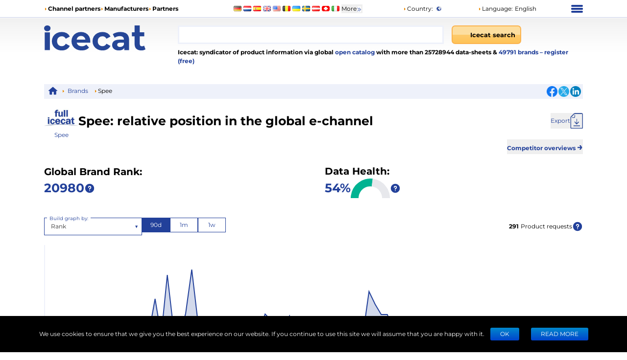

--- FILE ---
content_type: application/javascript; charset=UTF-8
request_url: https://icecat.biz/_next/static/chunks/1918-ce8117dd967cc659.js
body_size: 11127
content:
(self.webpackChunk_N_E=self.webpackChunk_N_E||[]).push([[1918],{4850:(e,t,s)=>{"use strict";s.d(t,{A:()=>i});var a=s(37876),r=s(15310),n=s.n(r),l=s(69241);let i=e=>{let{variant:t="primary",children:s,withArrow:r,className:i,type:c,disabled:o,onClick:d,title:u,...m}=e;return(0,a.jsxs)("button",{...m,onClick:d,disabled:o,className:(0,l.A)(n().root,i,n()[t],{[n().withArrow]:r}),type:c,title:u,children:[s,r&&(0,a.jsx)("span",{children:"❯"})]})}},6027:(e,t,s)=>{"use strict";s.d(t,{RG:()=>v,UP:()=>g,iW:()=>p,gz:()=>w,kL:()=>_,YF:()=>A,kq:()=>y,i8:()=>b,G_:()=>f,kF:()=>j,Aq:()=>h,zR:()=>x,VJ:()=>N,s$:()=>m});var a,r=s(37876),n=s(69241),l=s(72247),i=s.n(l),c=s(14232);function o(){return(o=Object.assign?Object.assign.bind():function(e){for(var t=1;t<arguments.length;t++){var s=arguments[t];for(var a in s)({}).hasOwnProperty.call(s,a)&&(e[a]=s[a])}return e}).apply(null,arguments)}let d=function(e){return c.createElement("svg",o({xmlns:"http://www.w3.org/2000/svg",fill:"currentColor","aria-hidden":"true",viewBox:"0 0 24 24"},e),a||(a=c.createElement("path",{fillRule:"evenodd",d:"M2 12C2 6.477 6.477 2 12 2s10 4.477 10 10-4.477 10-10 10S2 17.523 2 12m9.008-3.018a1.502 1.502 0 0 1 2.522 1.159v.024a1.44 1.44 0 0 1-1.493 1.418 1 1 0 0 0-1.037.999V14a1 1 0 1 0 2 0v-.539a3.44 3.44 0 0 0 2.529-3.256 3.502 3.502 0 0 0-7-.255 1 1 0 0 0 2 .076c.014-.398.187-.774.48-1.044Zm.982 7.026a1 1 0 1 0 0 2H12a1 1 0 1 0 0-2z",clipRule:"evenodd"})))},u=e=>(0,r.jsx)("i",{className:(0,n.A)(i().icon,e.className),children:e.children}),m=e=>(0,r.jsx)(u,{...e,className:(0,n.A)(e.className,i().iconTriangle)}),h=()=>(0,r.jsx)("span",{className:"inline-block align-middle",style:{background:"url('/static/images/rank-icon-30x30.png')  no-repeat center / contain",width:24,height:24}}),x=e=>(0,r.jsx)("span",{...e,className:(0,n.A)("text-danger",e.className),children:"*"}),p=e=>(0,r.jsx)("span",{...e,className:(0,n.A)("text-success",e.className),children:"✓"}),_=e=>(0,r.jsx)("span",{...e,className:(0,n.A)(e.className),children:"✕"}),j=e=>(0,r.jsx)(d,{className:(0,n.A)("w-[22px] text-primary",e.className)}),f=e=>(0,r.jsx)("span",{...e,className:(0,n.A)(i().iconInfo,e.className)}),g=e=>(0,r.jsx)("span",{...e,className:(0,n.A)(i().iconArrowUp,e.className)}),v=e=>(0,r.jsx)("span",{...e,className:(0,n.A)(i().iconArrowDown,e.className)}),y=e=>(0,r.jsx)("span",{...e,className:(0,n.A)(i().icon,i().iconDoubleArrow,e.className)}),w=e=>(0,r.jsx)("span",{...e,className:(0,n.A)(i().icon,i().iconClose,e.className)}),N=e=>(0,r.jsx)("span",{...e,className:(0,n.A)(i().icon,i().iconShare,e.className)}),b=e=>(0,r.jsx)("span",{...e,className:(0,n.A)(i().icon,i().iconDownload,e.className)}),A=e=>(0,r.jsx)("span",{...e,className:(0,n.A)(i().icon,i().iconDate,e.className)})},6920:(e,t,s)=>{"use strict";s.d(t,{A:()=>r});var a=s(37876);function r(e){let{html:t,...s}=e;return(0,a.jsx)("div",{...s,dangerouslySetInnerHTML:{__html:t}})}},9198:(e,t,s)=>{"use strict";s.d(t,{Z:()=>r});var a=s(14e3);let r=()=>{let e=(0,a.useRouter)();return t=>{e.push(t)}}},10565:(e,t,s)=>{"use strict";s.d(t,{q:()=>n});var a=s(41639),r=s(69239);let n=function(e,t){let s=arguments.length>2&&void 0!==arguments[2]?arguments[2]:e.host,n=a.A.parseUrl(t).url;return(0,r.removeTrailingSlash)("https://".concat(s,"/").concat(e.lang,"/prefere/").concat(null==e?void 0:e.code).concat(n))}},11071:e=>{e.exports={container:"styles_container__wIaUW",list:"styles_list__qhl70",itemSeparator:"styles_itemSeparator___D0uE"}},11114:e=>{e.exports={icon:"style_icon__yyUhS",large:"style_large__ro7Va"}},13056:e=>{e.exports={button:"style_button__2viDA"}},15310:e=>{e.exports={root:"styles_root__6fv4Z",withArrow:"styles_withArrow__wjD2B",primary:"styles_primary__wyPsH",secondary:"styles_secondary__HzQBF"}},17157:(e,t,s)=>{"use strict";s.d(t,{W:()=>n});var a=s(83449),r=s(14232);function n(){let e=(0,a.j)();return(0,r.useCallback)((t,s)=>{let a,r=e.dict[t];return r?s&&Object.keys(s).length&&r?(a=r,Object.keys(s).reduce((e,t)=>{var a;return a=s[t],e.replace(RegExp(t,"g"),a)},a)):r:t},[e.dict])}},17830:e=>{e.exports={root:"s_root__0Hqba","circular-rotate":"s_circular-rotate__ecT0Z","circular-dash":"s_circular-dash__xcqDL"}},22153:(e,t,s)=>{"use strict";s.d(t,{S:()=>r});var a=s(23902);let r=()=>{let e=(0,a.P)();return e.countries.findByCode(e.countryCode)}},22407:(e,t,s)=>{"use strict";s.d(t,{o:()=>n});var a=s(23902),r=s(57585);let n=()=>{let e=(0,a.P)();return e.languages.findByCode(e.languageCode)||l},l={id:"1",code:r.vj,name:"English"}},23682:(e,t,s)=>{"use strict";s.d(t,{S:()=>c,f:()=>o});var a=s(37876),r=s(14232),n=s(22407),l=s(22153);let i=(0,r.createContext)(void 0),c=e=>{var t,s;let c=(0,n.o)(),o=(0,l.S)(),[d,u]=(0,r.useState)({country:o,language:c}),m=(0,r.useCallback)(e=>u(t=>({...t,language:e})),[]),h=(0,r.useCallback)(e=>{u(t=>({...t,country:e}))},[]),x=(null==(t=d.country)?void 0:t.code)!==(null==o?void 0:o.code)||(null==(s=d.language)?void 0:s.code)!==(null==c?void 0:c.code);return(0,a.jsx)(i.Provider,{value:{...d,isUpdated:x,setLanguage:m,setCountry:h,reset:()=>{u({country:o,language:c})}},children:e.children})},o=()=>(0,r.useContext)(i)},27890:(e,t,s)=>{"use strict";s.d(t,{f:()=>r});var a=s(23902);let r=()=>(0,a.P)().accessKey},29112:(e,t,s)=>{"use strict";s.d(t,{j:()=>r});var a=s(14232);let r=e=>{let t=(0,a.useRef)();return a.useEffect(()=>{let s=s=>{t.current&&!t.current.contains(s.target)&&e()};return document.addEventListener("click",s,!0),()=>{document.removeEventListener("click",s,!0)}},[t,e]),t}},29653:(e,t,s)=>{"use strict";s.d(t,{o:()=>r});var a=s(23902);let r=()=>(0,a.P)().countries},30031:e=>{e.exports={list:"styles_list__dJzQt"}},31121:(e,t,s)=>{"use strict";s.d(t,{A:()=>n});var a=s(48810),r=s(65364);let n=e=>{var t;return(0,a.S)()?r.env[e]:null==(t=window.__ENV__)?void 0:t[e]}},31380:(e,t,s)=>{"use strict";s.d(t,{F:()=>l});var a=s(48169),r=s(56908),n=s(69040);let l=async e=>(await a.A.post("/rest/supplier",{ids:(0,r.A)(e)},{cache:{ttl:(0,n.Gx)(30),methods:["post"]}})).data.map(e=>({id:+e.id,img:e.manufacturer_image,name:e.name,isSponsor:"Y"===e.is_sponsor}))},33988:(e,t,s)=>{"use strict";s.d(t,{J:()=>l});var a=s(37876),r=s(54587),n=s.n(r);let l=e=>{let{country:t,className:s}=e;return(0,a.jsx)(n(),{width:16,height:12,alt:t.native,unoptimized:!0,loading:"lazy",src:"/static/images/flags/".concat(t.img),className:s,fetchPriority:"low"})}},34347:e=>{e.exports={container:"styles_container__28eBL",blue:"styles_blue__NJzim",isOpen:"styles_isOpen__yIVBr"}},34352:(e,t,s)=>{"use strict";s.d(t,{K:()=>r});var a=s(23902);let r=()=>(0,a.P)().host},35161:(e,t,s)=>{"use strict";s.d(t,{Dn:()=>o,GR:()=>i,Xf:()=>c,uh:()=>n,x8:()=>l});var a=s(31121),r=s(65364);(0,a.A)("NEXT_PUBLIC_DATA_HOST");let n=(0,a.A)("NEXT_PUBLIC_LIVE_API_HOST"),l=(0,a.A)("NEXT_PUBLIC_BO_HOST"),i=(0,a.A)("NEXT_PUBLIC_HEXAGON_HOST"),c=r.env.NEXT_PRIVATE_FO_HOST,o=r.env.NEXT_PRIVATE_BO_HOST;r.env.NEXT_PRIVATE_API_HOST},35631:e=>{e.exports={mobileFooter:"style_mobileFooter__F_L9P",socialContainer:"style_socialContainer__jx5mE",shareText:"style_shareText__BF8Ft",shareIcon:"style_shareIcon__wM3lz",button:"style_button__4Pnh9",icon:"style_icon__TnZDz"}},37810:(e,t,s)=>{"use strict";s.d(t,{x:()=>r});var a=s(23902);let r=()=>(0,a.P)().languageCode},40134:(e,t,s)=>{"use strict";s.d(t,{N:()=>r});var a=s(23902);let r=()=>(0,a.P)().isBot},41204:(e,t,s)=>{"use strict";s.d(t,{A:()=>u});var a,r=s(37876),n=s(17830),l=s.n(n),i=s(14232);function c(){return(c=Object.assign?Object.assign.bind():function(e){for(var t=1;t<arguments.length;t++){var s=arguments[t];for(var a in s)({}).hasOwnProperty.call(s,a)&&(e[a]=s[a])}return e}).apply(null,arguments)}let o=function(e){return i.createElement("svg",c({viewBox:"22 22 44 44"},e),a||(a=i.createElement("circle",{cx:44,cy:44,r:20.2,fill:"none",stroke:"currentColor",strokeWidth:3.6})))};var d=s(69241);let u=(0,i.forwardRef)((e,t)=>(0,r.jsx)("div",{className:(0,d.A)(l().root,"text-primary",e.className),role:"progressbar",ref:t,children:(0,r.jsx)(o,{})}))},45817:(e,t,s)=>{"use strict";s.d(t,{u:()=>a});let a=e=>{let{categoryUrl:t,...s}=e,a="/search";t&&(a="".concat(a,"/").concat(t));let r=new URLSearchParams(s);return"".concat(a,"?").concat(r)}},48169:(e,t,s)=>{"use strict";s.d(t,{A:()=>o});var a=s(89482),r=s(51336),n=s(48810),l=s(69040),i=s(35161);let c=a.A.create({baseURL:(0,n.S)()?i.Xf:"",timeout:(0,l.YA)(10)}),o=(0,r.WQ)(c,{ttl:3e4})},48810:(e,t,s)=>{"use strict";s.d(t,{S:()=>a});let a=()=>!1},48896:(e,t,s)=>{"use strict";s.d(t,{k:()=>c});var a=s(37876);s(14232);var r=s(73796),n=s.n(r),l=s(69241),i=s(41204);let c=e=>{let{alt:t="",isLoading:s,innerRef:r,loadingElement:c,...o}=e;return s?c||(0,a.jsx)(i.A,{ref:r,className:n().loading}):(0,a.jsx)("img",{...o,className:(0,l.A)(n().img,o.className),alt:t})}},52382:e=>{e.exports={btn:"styles_btn__vMxPv"}},54806:(e,t,s)=>{"use strict";s.d(t,{p:()=>n});var a=s(69239),r=s(14e3);let n=()=>{let e=(0,r.usePathname)(),t=(0,r.useParams)();return(0,a.removeTrailingSlash)(e.replace("/".concat(t.lang),""))}},56354:e=>{e.exports={root:"styles_root__hetD_",input:"styles_input__pSFP7",list:"styles_list__MCtgq",open:"styles_open__SH4xa",listItem:"styles_listItem__T5YWD",active:"styles_active__2q709"}},56908:(e,t,s)=>{"use strict";s.d(t,{A:()=>a});let a=e=>[...new Set(e)]},57585:(e,t,s)=>{"use strict";s.d(t,{T1:()=>r,vj:()=>n,zs:()=>o,bM:()=>l,io:()=>i,d_:()=>c});var a=s(65364);let r="ww",n="en",l=a.env.NEXT_PUBLIC_RECAPTCHA_KEY||"6LdqDywUAAAAAIeGAHe-vea-ZvdVZd1i4BlXlAX9",i="6LdcsZcUAAAAABaMxq7RH11sFlM29TeNPKLotQ5-",c=77,o="GTM-TSBDZMFT"},58350:(e,t,s)=>{"use strict";s.d(t,{A:()=>c});var a=s(37876),r=s(48230),n=s.n(r),l=s(14e3),i=s(57585);function c(e){var t,s,r,c,o,d;let{href:u,children:m,locale:h,...x}=e,p=null!=(s=null!=h?h:null==(t=(0,l.useParams)())?void 0:t.lang)?s:i.vj;if("string"==typeof u&&/^https?:\/\//.test(u))return(0,a.jsx)("a",{href:u,target:"_blank",rel:"noopener noreferrer",...x,children:m});let _=(r=u,c=p,"string"==typeof r?r.startsWith("/".concat(c))?r:"/".concat(c).concat(r.startsWith("/")?r:"/".concat(r)):{...r,pathname:(null==(o=r.pathname)?void 0:o.startsWith("/".concat(c)))?r.pathname:"/".concat(c).concat((null==(d=r.pathname)?void 0:d.startsWith("/"))?r.pathname:"/".concat(r.pathname))});return(0,a.jsx)(n(),{prefetch:!1,href:_,...x,children:m})}},59783:(e,t,s)=>{"use strict";s.d(t,{I:()=>a,Y:()=>r});let a="/static/images/noimage.png",r="/static/images/placeholder3.jpg"},60807:e=>{e.exports={container:"styles_container__BmgdY",icon:"styles_icon__ejg9O",loupe:"styles_loupe__sPupE",filter:"styles_filter__oT_Ls",input:"styles_input__5Geo5"}},67382:(e,t,s)=>{"use strict";s.d(t,{h:()=>r});var a=s(14232);function r(){let e=arguments.length>0&&void 0!==arguments[0]&&arguments[0],[t,s]=(0,a.useState)(e),r=(0,a.useCallback)(()=>s(!0),[]);return{isOpen:t,open:r,close:(0,a.useCallback)(()=>s(!1),[]),toggle:(0,a.useCallback)(()=>{s(e=>!e)},[])}}},68116:e=>{e.exports={root:"styles_root___sKkA",open:"styles_open__racmn"}},68573:(e,t,s)=>{"use strict";s.d(t,{A:()=>l});var a=s(37876);s(14232);var r=s(6920),n=s(17157);let l=e=>{let{name:t,asHtml:s,params:l}=e,i=(0,n.W)();return s?(0,a.jsx)(r.A,{html:i(t,l)}):(0,a.jsx)(a.Fragment,{children:i(t,l)||t})}},69040:(e,t,s)=>{"use strict";s.d(t,{Gx:()=>r,YA:()=>a,_3:()=>l,c$:()=>n});let a=e=>1e3*e,r=e=>e*a(60),n=e=>e*r(60),l=e=>e*n(24)},72247:e=>{e.exports={icon:"styles_icon__x_9Ga",iconSeparator:"styles_iconSeparator__2Nmkm",iconInfo:"styles_iconInfo__3LXU8",iconDate:"styles_iconDate__LGfi3",iconDownload:"styles_iconDownload__VNwpd",iconTriangle:"styles_iconTriangle__pI373",iconRank:"styles_iconRank__olBCq",iconEndTime:"styles_iconEndTime__kRAjG",iconArrowUp:"styles_iconArrowUp__PHnZl",iconArrowDown:"styles_iconArrowDown__YgPka",iconDoubleArrow:"styles_iconDoubleArrow__kP_zZ",iconClose:"styles_iconClose__kFo1h",iconShare:"styles_iconShare___HHwY"}},73721:(e,t,s)=>{"use strict";s.d(t,{A:()=>c});var a=s(37876),r=s(69241),n=s(14232),l=s(68116),i=s.n(l);let c=e=>{let{children:t,isOpen:s,onClick:l}=e,c=(0,n.useRef)();return(0,a.jsx)("div",{onClick:e=>{e.stopPropagation(),l&&e.target===c.current&&l()},className:(0,r.A)(i().root,{[i().open]:s}),ref:c,children:t})}},73796:e=>{e.exports={img:"styles_img__3lV6X",loading:"styles_loading__4UOve"}},76797:(e,t,s)=>{"use strict";s.d(t,{e:()=>r});var a=s(14232);function r(){let[e,t]=(0,a.useState)(!1);return[e,function(){t(!e)}]}},77172:e=>{e.exports={container:"styles_container__UGwLD"}},80780:(e,t,s)=>{"use strict";s.d(t,{A:()=>o});var a=s(37876),r=s(11114),n=s.n(r),l=s(17157),i=s(54587),c=s.n(i);let o=function(e){let{fbHref:t,twHref:s,inHref:r}=e,i=(0,l.W)();return(0,a.jsxs)("div",{className:"flex items-center gap-1",children:[(0,a.jsx)("a",{className:n().icon,href:t,title:"Facebook",rel:"nofollow noopener noreferrer",target:"_blank",children:(0,a.jsx)(c(),{src:"/static/images/social/fb.png",fetchPriority:"low",unoptimized:!0,width:22,height:22,alt:i("social_share",{"%%social%%":"Facebook"}),className:"align-middle"})}),(0,a.jsx)("a",{className:n().icon,href:s,title:"Twitter",rel:"nofollow noopener noreferrer",target:"_blank",children:(0,a.jsx)(c(),{className:"align-middle",src:"/static/images/social/tw.png",fetchPriority:"low",unoptimized:!0,width:22,height:22,alt:i("social_share",{"%%social%%":"Twitter"})})}),(0,a.jsx)("a",{className:n().icon,href:r,title:"LinkedIn",rel:"nofollow noopener noreferrer",target:"_blank",children:(0,a.jsx)(c(),{fetchPriority:"low",unoptimized:!0,src:"/static/images/social/ln.png",className:"align-middle",width:22,height:22,alt:i("social_share",{"%%social%%":"LinkedIn"})})})]})}},84295:(e,t,s)=>{"use strict";s.d(t,{hv:()=>n,mM:()=>l});var a=s(89482),r=s(59783),n=function(e){return e.THUMB="thumb",e.LOW="low",e.MEDIUM="medium",e.HIGH="high",e}({});async function l(e){try{let t=await a.A.get((e=>{let{productId:t,galleryId:s,rtbId:r,quality:n="medium"}=e;return a.A.getUri({baseURL:"/images.icecat.biz/get_image.cgi",params:{product_id:t,type_image:n,product_gallery_id:s,product_bullet_id:r}})})(e)).then(e=>e.data);if("notsponsor"===t)return r.Y;return t}catch(t){if("medium"===e.quality)return l({...e,quality:"high"});return r.I}}},85858:(e,t,s)=>{"use strict";function a(e,t){return(null==e?void 0:e.length)>t?e.slice(0,t)+"...":e}s.d(t,{W:()=>a})},89330:e=>{e.exports={container:"style_container__p0FfS",input:"style_input__godxI",searchIcon:"style_searchIcon__jWQr7"}},91918:(e,t,s)=>{"use strict";s.d(t,{H:()=>e1,B:()=>e2});var a=s(37876),r=s(14232),n=s(77328),l=s.n(n),i=s(17157),c=s(54806),o=s(92988),d=s(34352),u=s(69239),m=s(82585);let h=()=>{let e=(0,d.K)();return t=>(0,u.removeTrailingSlash)("".concat("https","://").concat(e).concat((0,m.parsePath)(t).pathname))};var x=s(37810),p=s(98308),_=s(89099);let j={us:"en-us",dk:"da","fl-ph":"tl-ph",cz:"cs"};var f=s(40134),g=s(13056),v=s.n(g),y=s(48169),w=s(67382),N=s(23902);let b=()=>{let e=(0,N.P)(),t=(0,w.h)(!e.isCookiesAccepted),s=(0,i.W)();async function r(){t.close(),await y.A.post("/rest/acceptnotice",{cookie:!0},{withCredentials:!0})}return(0,a.jsx)("div",{style:{display:t.isOpen?"block":"none"},className:"fixed bottom-0 z-[99999] h-auto w-full bg-black text-center text-white",children:(0,a.jsxs)("div",{className:"flex flex-col items-center justify-center p-3 md:flex-row",children:[(0,a.jsx)("div",{className:"ps-3",style:{color:"white"},children:s("cookie_warning")}),(0,a.jsxs)("div",{className:"flex flex-nowrap justify-center",children:[(0,a.jsx)("button",{className:v().button,type:"button",onClick:r,children:s("cookie_ok")}),(0,a.jsx)("button",{onClick:function(){window.open("/menu/privacy")},className:v().button,children:s("MFN_landingPage_slider_read_more")})]})]})})};var A=s(45105),k=s.n(A),C=s(27890);let T=()=>!!(0,C.f)()&&(0,a.jsx)(k(),{async:!0,defer:!0,src:"/static/js/liveChat.js"});var S=s(69241),P=s(35631),I=s.n(P),E=s(68573),O=s(76797),L=s(80780);function H(){return(0,a.jsx)(L.A,{fbHref:"https://www.facebook.com/Official.Icecat/",twHref:"https://twitter.com/officialicecat",inHref:"https://www.linkedin.com/company/134532"})}var D=s(10565),B=s(23682);let F=()=>{let[e,t]=(0,O.e)(),s=(0,c.p)(),r=(0,B.f)();return(0,a.jsx)("footer",{className:(0,S.A)("flex lg:hidden",I().mobileFooter,{"justify-end":r.isUpdated}),children:r.isUpdated?(0,a.jsxs)("button",{className:I().button,onClick:()=>{window.location.href=(0,D.q)({...r.country,lang:r.language.code},s)},children:["OK",(0,a.jsx)("span",{className:I().icon})]}):(0,a.jsx)(a.Fragment,{children:(0,a.jsxs)("div",{className:I().socialContainer,children:[(0,a.jsx)("div",{onClick:t,className:I().shareIcon}),(0,a.jsx)("span",{onClick:t,className:I().shareText,children:(0,a.jsx)(E.A,{name:"lang_visit_us"})}),e&&(0,a.jsx)(H,{})]})})})};var R=s(58350);function U(e){let{href:t="/"}=e,s=(0,i.W)();return(0,a.jsx)(R.A,{title:s("logo_description"),href:t,className:"flex","aria-label":"Home page",prefetch:!1,children:(0,a.jsx)("img",{width:207,height:51,alt:"Icecat logo",src:"/static/images/logo_new_v2.svg"})})}var W=s(89330),q=s.n(W),M=s(39251),z=s(56354),V=s.n(z);function G(e){let{items:t,itemToString:s,onSelectedItemChange:r}=e,{isOpen:n,getMenuProps:l,getInputProps:i,highlightedIndex:c,getItemProps:o}=(0,M.Bp)({onSelectedItemChange:r,inputValue:e.inputValue,onInputValueChange(t){let{inputValue:s}=t;e.onInput(s)},items:t,itemToString:s});return(0,a.jsxs)("div",{className:"relative",children:[(0,a.jsx)("input",{"aria-label":"Search",type:"text",className:(0,S.A)(V().input,e.inputClassName),...i({ref:e.inputRef,onKeyDown:t=>{e.onSubmit&&"Enter"===t.key&&-1===c&&e.onSubmit(t)}})}),(0,a.jsx)("div",{className:(0,S.A)(V().list,{[V().open]:n}),...l(),children:n&&t.map((t,s)=>(0,a.jsx)("div",{className:(0,S.A)(V().listItem,{[V().active]:s===c}),...o({item:t,index:s}),children:e.itemToLabel?e.itemToLabel(t,e.inputValue):t.label},t.value))})]})}var X=s(4850);let Y=e=>{let{onClick:t}=e,s=(0,i.W)();return(0,a.jsx)("div",{className:"inline-block",children:(0,a.jsx)(X.A,{onClick:t,"aria-label":s("txt_search_products"),children:(0,a.jsxs)("div",{className:"flex",children:[(0,a.jsx)("div",{className:q().searchIcon}),s("txt_search_products")]})})})};var Z=s(31380);let J=async(e,t)=>{let s=await y.A.get("/search/rest/sug-one",{params:{query:e,tmp:t},cache:!1});return{tmp:s.data.tmp,items:s.data.sug}},K=async(e,t)=>{let s,a=await y.A.get("/search/rest/sug-two",{params:{query:e,tmp:t},cache:!1});return a.data.sup&&(s=(await (0,Z.F)([a.data.sup])).at(0)),{categories:a.data.cats.map(e=>({count:e.count,urlName:e.info.url_name,name:e.info.name,id:e.info.category_id})),products:a.data.prod.map(e=>({id:+e.product_id,title:e.title,categoryName:e.category_name,mpn:e.mpn,urlName:e.url})),brand:s}};var $=s(82139);let Q={brand:null,queries:[],products:[],categories:[]};var ee=s(45817);let et=e=>(0,a.jsx)("span",{...e,className:(0,S.A)(e.className,"font-bold"),children:e.children});var es=s(77172),ea=s.n(es),er=s(93710);let en=e=>{let{text:t,highlight:s,wrapper:r=e=>(0,a.jsx)(et,{children:e})}=e,n=RegExp("(".concat(s.replace(/[.*+?^${}()|[\]\\]/g,"\\$&").trim(),")"),"gi"),l=t.split(n);return(0,a.jsx)("div",{children:l.map(e=>n.test(e)?r(e):e)})};var el=s(84295);let ei=e=>(0,a.jsx)("div",{className:ea().container,children:(0,a.jsxs)("div",{className:"flex flex-nowrap items-center justify-between gap-1",children:[(0,a.jsx)("div",{className:"w-2/12",children:(0,a.jsx)(er.A,{productId:e.item.id,quality:el.hv.THUMB})}),(0,a.jsx)("div",{className:"w-7/12 flex-shrink",children:(0,a.jsx)(en,{text:"".concat(e.item.title," (").concat(e.item.categoryName,")"),highlight:e.query})}),(0,a.jsx)("div",{className:"w-3/12 self-start break-all",children:e.item.mpn})]})});var ec=s(85858);let eo={userclick:"true"};var ed=function(e){return e.PRODUCT="product",e.CATEGORY="category",e.QUERY="queries",e.BRAND="brand",e}(ed||{});let eu=e=>({value:e.id,type:"category",label:e.name,data:e}),em=e=>({value:e.id,type:"product",data:e,label:e.name}),eh=e=>({value:e,type:"queries",label:e}),ex=()=>{let e=(()=>{let e=(0,x.x)();return(0,r.useCallback)(t=>{if(t.startsWith("/")&&!t.startsWith("/".concat(e,"/")))return window.location.href="/".concat(e).concat(t);window.location.href=t},[e])})(),{getResults:t,results:s}=(()=>{let[e,t]=(0,r.useState)(Q),s=async(e,s)=>{let{categories:a,brand:r,products:n}=await K(e,s);t(e=>({...e,categories:a,products:n,brand:r}))},a=(0,$._)(async e=>{if(n(),e.length>1){let a=await J(e);return t(e=>({...e,queries:a.items})),s(e,a.tmp)}},500),n=()=>{t(Q)};return{results:e,getResults:a,resetResults:n}})(),[n,l]=(0,r.useState)("");function i(t){e((0,ee.u)({keyword:t,...eo}))}function c(){i(n)}let o=(0,r.useCallback)(e=>{l(e),t(e)},[]),d=function(){let{categories:e,products:t,brand:a,queries:r}=s,n=r.slice(0,4).map(eh),l=t.map(em),i=e.map(eu);return[...a?[{type:"brand",label:a.name,value:a.id}]:[],...i,...n,...l]}();return(0,a.jsxs)("div",{className:"flex text-sm",children:[(0,a.jsx)("div",{className:"w-2/3 pe-2",children:(0,a.jsx)(G,{onSubmit:c,onSelectedItemChange:t=>{let{selectedItem:s}=t;return(t=>{var s,a;"brand"===t.type?(s=t.label,e((0,ee.u)({supplierLocalName:s,...eo}))):"queries"===t.type?i(t.label):"category"===t.type?(a=t.data.urlName,e((0,ee.u)({categoryUrl:a,keyword:n,...eo}))):"product"===t.type&&e(t.data.urlName)})(s)},itemToString:e=>e.label,items:d,onInput:o,inputClassName:q().input,itemToLabel:ep,inputValue:n})}),(0,a.jsx)("div",{className:"flex-grow px-2",children:(0,a.jsx)(Y,{onClick:c})})]})},ep=(e,t)=>{switch(e.type){case"product":return(0,a.jsx)(ei,{item:e.data,query:t});case"category":let s;if(s=e.label,t.toLowerCase()===s.toLowerCase())return(0,a.jsx)("div",{className:q().cursorPointer,children:e_(e.label)});return(0,a.jsx)("div",{className:"cursor-pointer text-wrap",children:(0,a.jsx)(en,{highlight:(0,ec.W)(t,100),text:"".concat((0,ec.W)(t,100)," in ").concat(e.label," (").concat(e.data.count,")")})});case"queries":return(0,a.jsx)("div",{className:q().cursorPointer,children:(0,a.jsx)(en,{text:e.label,highlight:t,wrapper:e_})});case"brand":return(0,a.jsx)("div",{className:q().cursorPointer,children:e_(e.label)})}},e_=e=>(0,a.jsx)(et,{children:e},e+Date.now()),ej=()=>{let e=(0,x.x)(),t=(0,i.W)();return(0,a.jsx)("div",{className:"my-2 font-bold",children:(0,a.jsxs)(a.Fragment,{children:["Icecat: "+t("txt_whatisicecat"),(0,a.jsx)("a",{className:"text-primary",href:"/".concat(e,"/menu/manufacturers"),children:" "+t("open_catalog")})," "+t("with")+" "+t("total_number_of_datasheets")+" "+t("data-sheets")+" & ",(0,a.jsxs)("a",{className:"text-primary",href:"/".concat(e,"/brands"),children:[t("total_number_of_brands")," ",t("brands")+" "]}),(0,a.jsx)(R.A,{className:"text-primary",href:"/registration",prefetch:!1,children:t("lang_register_or_signup_text")})]})})};var ef=s(6027);function eg(){let e=(0,i.W)();return(0,a.jsxs)("ul",{className:"flex items-center gap-2 text-nowrap font-bold",children:[(0,a.jsxs)("li",{children:[(0,a.jsx)(ef.s$,{}),(0,a.jsx)(R.A,{prefetch:!1,href:"/menu/channelpartners",children:e("menu_channel_partners")})]}),(0,a.jsxs)("li",{children:[(0,a.jsx)(ef.s$,{}),(0,a.jsx)(R.A,{prefetch:!1,href:"/menu/manufacturers",children:e("manufacturers")})]}),(0,a.jsxs)("li",{children:[(0,a.jsx)(ef.s$,{}),(0,a.jsx)("a",{href:"https://www.iceclog.com/category/partners/",children:e("lang_marketplace")})]})]})}var ev=s(29653),ey=s(33988),ew=s(30031),eN=s.n(ew),eb=s(9198);let eA=()=>{let e=(0,c.p)(),t=(0,ev.o)(),s=(0,eb.Z)();return(0,a.jsxs)("div",{className:(0,S.A)(eN().list,"ms-5 flex items-center"),children:[t.data.slice(0,11).map(t=>(0,a.jsx)("a",{href:(0,D.q)(t,e),children:(0,a.jsx)(ey.J,{country:t})},t.id)),(0,a.jsxs)("button",{onClick:()=>{s("/menu/country")},className:"text-nowrap",children:[(0,a.jsx)(E.A,{name:"lang_more"}),(0,a.jsx)(ef.kq,{})]})]})};var ek=s(22153);let eC=()=>{let e=(0,ek.S)();return(0,a.jsxs)("div",{className:"flex items-center",children:[(0,a.jsxs)(R.A,{href:"/menu/country",children:[(0,a.jsx)(ef.s$,{}),(0,a.jsx)(E.A,{name:"txt_country"}),":"]}),e&&(0,a.jsx)(ey.J,{className:"ms-1",country:e})]})};var eT=s(93623),eS=s.n(eT);let eP=function(){let e=(0,c.p)(),t=(0,p.J)(),s=(0,x.x)(),n=(()=>{let e=(0,x.x)();return(0,r.useCallback)(function(t){let s=arguments.length>1&&void 0!==arguments[1]?arguments[1]:e;return"/".concat(s).concat((0,u.removeTrailingSlash)(t))},[e])})();return(0,a.jsx)("div",{className:eS().modal,children:(0,a.jsx)("ul",{className:eS().list,children:t.data.map(t=>(0,a.jsx)("li",{className:t.code===s&&"font-bold",children:(0,a.jsx)("a",{href:n(e,t.code),children:t.name})},t.id))})})};var eI=s(22407),eE=s(73721);let eO=function(){let e=(0,eI.o)(),t=(0,w.h)();return(0,a.jsx)("div",{className:"flex items-center",children:(0,a.jsxs)("div",{className:"relative",children:[(0,a.jsxs)("div",{onClick:t.open,children:[(0,a.jsxs)("a",{role:"button",children:[(0,a.jsx)(ef.s$,{}),(0,a.jsx)(E.A,{name:"lang_language"}),":"]}),(0,a.jsx)("span",{className:"ms-1",children:null==e?void 0:e.name})]}),t.isOpen&&(0,a.jsx)(eE.A,{isOpen:!0,onClick:t.close,children:(0,a.jsx)(eP,{})})]})})};var eL=s(34347),eH=s.n(eL);let eD=function(e){let{isOpen:t,variant:s,...r}=e;return(0,a.jsxs)("div",{...r,className:(0,S.A)(eH().container,{[eH().isOpen]:t,[eH().blue]:"blue"===s}),children:[(0,a.jsx)("span",{}),(0,a.jsx)("span",{}),(0,a.jsx)("span",{}),(0,a.jsx)("span",{})]})};var eB=s(29112);function eF(){return(0,a.jsx)(L.A,{fbHref:"https://www.facebook.com/Official.Icecat/",twHref:"https://twitter.com/officialicecat",inHref:"https://www.linkedin.com/company/134532"})}var eR=s(11071),eU=s.n(eR);let eW=e=>{let{innerRef:t,...s}=e,r=(0,x.x)(),n=(0,i.W)(),l=(0,C.f)(),c=(0,eb.Z)();return(0,a.jsx)("div",{...s,ref:t,className:eU().container,children:(0,a.jsxs)("ul",{className:eU().list,children:[l?(0,a.jsxs)(a.Fragment,{children:[(0,a.jsx)("li",{children:(0,a.jsx)(R.A,{prefetch:!1,href:"/myIcecat",children:n("lang_account_settings")})}),(0,a.jsx)("li",{children:(0,a.jsx)(R.A,{prefetch:!1,href:"/myDownloads",children:n("lang_my_downloads")})}),(0,a.jsx)("li",{children:(0,a.jsx)(R.A,{prefetch:!1,href:"/myPricelist",children:n("lang_pricelist")})}),(0,a.jsx)("li",{children:(0,a.jsx)("a",{href:"https://bo.icecat.biz/",children:n("lang_edit_my_products")})}),(0,a.jsx)("li",{children:(0,a.jsx)("a",{role:"button",onClick:()=>c("/authorization/logout"),children:n("logout")})})]}):(0,a.jsxs)(a.Fragment,{children:[(0,a.jsx)("li",{children:(0,a.jsx)(R.A,{prefetch:!1,href:"/authorization",children:(0,a.jsx)(E.A,{name:"menu_openicecat"})})}),(0,a.jsx)("li",{children:(0,a.jsx)(R.A,{prefetch:!1,href:"/registration",children:(0,a.jsx)(E.A,{asHtml:!0,name:"register_new"})})}),(0,a.jsx)("li",{children:(0,a.jsx)("a",{rel:"nofollow",href:"https://bo.icecat.biz/",children:(0,a.jsx)(E.A,{name:"lang_edit_my_products"})})})]}),(0,a.jsx)("li",{className:eU().itemSeparator,children:(0,a.jsx)(R.A,{prefetch:!1,href:"/brands",children:n("search_by_brand")})}),(0,a.jsx)("li",{children:(0,a.jsx)(R.A,{prefetch:!1,href:"/".concat(r,"/categories"),children:n("categories_menu_link")})}),(0,a.jsx)("li",{children:(0,a.jsx)("a",{rel:"nofollow",href:"https://www.iceclog.com/",children:n("lang_iceclog")})}),(0,a.jsx)("li",{className:eU().itemSeparator,children:(0,a.jsx)(R.A,{prefetch:!1,href:"/menu/channelpartners",children:n("menu_channel_partners")})}),(0,a.jsx)("li",{children:(0,a.jsx)(R.A,{prefetch:!1,href:"/menu/manufacturers",children:n("manufacturers")})}),(0,a.jsx)("li",{children:(0,a.jsx)(R.A,{prefetch:!1,href:"/menu/partners",children:n("menu_partners")})}),(0,a.jsx)("li",{children:(0,a.jsx)(R.A,{prefetch:!1,rel:"nofollow",href:"/myDownloads",children:(0,a.jsx)(E.A,{name:"lang_download_free_datasheets",asHtml:!0})})}),(0,a.jsx)("li",{children:(0,a.jsx)("a",{rel:"nofollow",href:"https://www.iceclog.com/category/jobs/",children:n("jobs_offers_lang")})}),(0,a.jsx)("li",{className:eU().itemSeparator,children:(0,a.jsx)("a",{href:"https://icecat.com/about.html",target:"_blank",rel:"nofollow noopener noreferrer",children:n("menu_about_icecat_title")})}),(0,a.jsx)("li",{children:(0,a.jsx)(R.A,{href:"/menu/contacts",children:n("lang_contact")})}),(0,a.jsx)("li",{children:(0,a.jsx)(eF,{})}),(0,a.jsx)("li",{className:eU().itemSeparator,children:(0,a.jsx)(R.A,{prefetch:!1,href:"/menu/disclaimer",children:n("lang_disclaimer")})}),(0,a.jsx)("li",{children:(0,a.jsx)(R.A,{prefetch:!1,href:"/menu/privacy",children:n("lang_privacy")})}),(0,a.jsx)("li",{children:(0,a.jsx)(E.A,{name:"lang_icecat",asHtml:!0})})]})})};var eq=s(14e3);let eM=e=>{let{burgerVariant:t}=e,s=(0,w.h)(),n=(0,eB.j)(s.close),l=(0,eq.usePathname)();return(0,r.useEffect)(()=>{s.close()},[l]),(0,a.jsxs)("div",{ref:n,children:[(0,a.jsx)(eD,{onClick:s.toggle,isOpen:s.isOpen,variant:t}),s.isOpen&&(0,a.jsx)(eW,{})]})};var ez=s(52382),eV=s.n(ez),eG=s(18847);let eX=s.n(eG)()(()=>Promise.all([s.e(1990),s.e(2827),s.e(1788)]).then(s.bind(s,91788)).then(e=>e.LocaleChangeModal),{loadableGenerated:{webpack:()=>[91788]}}),eY=()=>{let e=(0,w.h)();return(0,a.jsxs)(a.Fragment,{children:[(0,a.jsx)("div",{className:eV().btn,role:"button","aria-label":"open locale select",onClick:e.toggle}),e.isOpen&&(0,a.jsx)(eX,{})]})};var eZ=s(60807),eJ=s.n(eZ);let eK=()=>{let e=(0,i.W)(),t=(0,x.x)(),s=(0,r.useRef)();return(0,a.jsxs)("div",{className:eJ().container,children:[(0,a.jsx)("i",{className:(0,S.A)(eJ().icon,eJ().loupe)}),(0,a.jsx)("input",{className:eJ().input,placeholder:e("lang_mobile_search_placeholder"),"aria-label":e("lang_mobile_search_placeholder"),type:"text",ref:s,onKeyPress:e=>{13===e.charCode&&(window.location.href="/".concat(t).concat((0,ee.u)({keyword:e.currentTarget.value})))}}),(0,a.jsx)("i",{className:(0,S.A)(eJ().icon,eJ().filter)})]})},e$=e=>{let{withSearch:t}=e;return(0,a.jsxs)(a.Fragment,{children:[(0,a.jsxs)("div",{className:"hidden text-[12px] lg:block",children:[(0,a.jsxs)("div",{className:"flex items-center py-2",children:[(0,a.jsx)("div",{className:"w-1/3",children:(0,a.jsx)(eg,{})}),(0,a.jsx)("div",{className:"flex w-1/3",children:(0,a.jsx)(eA,{})}),(0,a.jsxs)("div",{className:"flex w-1/3 justify-between",children:[(0,a.jsx)(eC,{}),(0,a.jsx)(eO,{}),(0,a.jsx)(eM,{burgerVariant:"blue"})]})]}),(0,a.jsxs)("div",{className:"flex h-32 py-4",children:[(0,a.jsx)("div",{className:"w-1/4",children:(0,a.jsx)(U,{})}),t&&(0,a.jsxs)("div",{className:"grow",children:[(0,a.jsx)(ex,{}),(0,a.jsx)(ej,{})]})]})]}),(0,a.jsx)("div",{className:"sticky top-0 z-[999] bg-primary py-1 lg:hidden",children:(0,a.jsxs)("div",{className:"flex items-center",children:[(0,a.jsx)("div",{className:"flex w-1/6 justify-center",children:(0,a.jsx)(eY,{})}),(0,a.jsx)("div",{className:"flex w-4/6 justify-center",children:(0,a.jsx)(eK,{})}),(0,a.jsx)("div",{className:"flex w-1/6 justify-center",children:(0,a.jsx)(eM,{})})]})})]})};var eQ=s(57585);let e0=(0,a.jsx)("script",{dangerouslySetInnerHTML:{__html:"\x3c!-- Google Tag Manager --\x3e\n(function(w,d,s,l,i){w[l]=w[l]||[];w[l].push({'gtm.start':\nnew Date().getTime(),event:'gtm.js'});var f=d.getElementsByTagName(s)[0],\nj=d.createElement(s),dl=l!='dataLayer'?'&l='+l:'';j.async=true;j.src=\n'https://www.googletagmanager.com/gtm.js?id='+i+dl;f.parentNode.insertBefore(j,f);\n})(window,document,'script','dataLayer','".concat(eQ.zs,"');\n\x3c!-- End Google Tag Manager --\x3e")}});eQ.zs;let e1=e=>{let{children:t,page:s}=e;return(0,a.jsxs)(a.Fragment,{children:[(0,a.jsxs)(l(),{children:[!(0,f.N)()&&e0,(e=>{var t,s,r,n;let{meta:l={}}=e,d=(0,i.W)(),u=(0,x.x)(),m=(0,c.p)(),g=null==(s=l.tags)||null==(t=s.keywords)?void 0:t.call(s,d),v=null==(n=l.tags)||null==(r=n.description)?void 0:r.call(n,d),y=(0,o.useAmp)(),w=h(),N=(0,f.N)();return(0,a.jsxs)(a.Fragment,{children:[(0,a.jsx)("link",{type:"image/x-icon",rel:"shortcut icon",href:"/favicon.ico?v=2"},"shortcut icon"),!y&&(N?(0,a.jsx)("meta",{name:"viewport",content:"width=device-width, initial-scale=1"}):(0,a.jsx)("meta",{name:"viewport",content:"width=device-width, initial-scale=1, maximum-scale=1"})),!l.disableAutomaticCanonical&&function(e,t){let s="default"===(0,_.useRouter)().locale,{data:r}=(0,p.J)(),n=h(),l=(0,x.x)(),i=(0,o.useAmp)(),c=n(e),d=n("/".concat(l).concat(e.replace("/".concat("amp","/"),"/"))),u=n("/".concat(l,"/").concat("amp").concat(e)),m=r.map(t=>{let s;return(0,a.jsx)("link",{rel:"alternate",href:n("/".concat(t.code).concat(e)),hreflang:j[s=t.code]||s},t.id)});return[(0,a.jsx)("link",{rel:"canonical",href:s?c:d},"canonical"),!i&&t&&(0,a.jsx)("link",{rel:"amphtml",href:u},"amp"),...m,(0,a.jsx)("link",{rel:"alternate",href:c,hreflang:"x-default"},"x-default")]}(m,l.withAmpVersion),(0,a.jsx)("meta",{property:"og:image",content:w("/static/images/icecat-large.png")}),(0,a.jsx)("meta",{name:"twitter:image",content:w("/static/images/icecat-large.png")}),(0,a.jsx)("meta",{property:"og:title",content:d("lang_metatitle_home_page")}),(0,a.jsx)("meta",{property:"og:url",content:w(m)}),(0,a.jsx)("meta",{property:"og:description",content:"Icecat: ".concat([d("txt_whatisicecat"),d("open_catalog"),d("with"),d("total_number_of_datasheets"),d("data-sheets"),d("total_number_of_brands"),d("brands"),d("lang_register_or_signup_text")].join(" "),"\n  ")}),(0,a.jsx)("meta",{name:"twitter:title",content:d("lang_metatitle_home_page")}),(0,a.jsx)("meta",{name:"twitter:card",content:"summary"}),(0,a.jsx)("meta",{name:"Content-Language",content:u}),function(e){if(e)return(0,a.jsx)("meta",{name:"description",content:e},"description")}(v),function(e){if(e)return(0,a.jsx)("meta",{name:"keywords",content:e},"keywords")}(g)]})})({meta:s.meta}),(0,a.jsx)("link",{rel:"preload",href:"/static/fonts/Montserrat/Montserrat-Regular.woff2",as:"font",type:"font/woff2",crossOrigin:"anonymous"}),(0,a.jsx)("link",{rel:"preload",href:"/static/fonts/Montserrat/Montserrat-Bold.woff2",as:"font",type:"font/woff2",crossOrigin:"anonymous"})]}),(0,a.jsxs)(B.S,{children:[(0,a.jsxs)("div",{className:"max-w-[1100px] lg:mx-6 xl:mx-auto",children:[(0,a.jsx)(e$,{withSearch:s.withSearch}),(0,a.jsx)("div",{className:"mb-[60px] max-lg:px-3",children:t})]}),(0,a.jsx)(F,{})]}),(0,a.jsx)(T,{}),(0,a.jsx)(b,{})]})},e2=(e,t)=>{let{page:s}=t;return(0,a.jsx)(e1,{page:s,children:e})}},93623:e=>{e.exports={modal:"styles_modal__kWOiu",list:"styles_list__bMNe9"}},93710:(e,t,s)=>{"use strict";s.d(t,{A:()=>i});var a=s(37876),r=s(48896),n=s(84295),l=s(27715);let i=e=>{let{galleryId:t,rtbId:s,quality:i,productId:c,...o}=e,d=(e=>{let t=(0,l.Ay)("product-".concat(e.productId,"-img-").concat(e.galleryId,"-q-").concat(e.quality),()=>(0,n.mM)(e),{keepPreviousData:!0,revalidateIfStale:!1,revalidateOnFocus:!1});return{src:t.data,loading:t.isLoading||t.isValidating}})({galleryId:t,rtbId:s,quality:i,productId:c});return(0,a.jsx)(r.k,{isLoading:d.loading,src:d.src,...o})}},98308:(e,t,s)=>{"use strict";s.d(t,{J:()=>r});var a=s(23902);let r=()=>(0,a.P)().languages}}]);

--- FILE ---
content_type: application/javascript; charset=UTF-8
request_url: https://icecat.biz/_next/static/chunks/8170.fe4c2622d762db0e.js
body_size: 13648
content:
"use strict";(self.webpackChunk_N_E=self.webpackChunk_N_E||[]).push([[8170],{58170:(e,t,r)=>{r.d(t,{$i:()=>p,Ld:()=>g,ZG:()=>b});var i=r(37876),n=r(84444);r(71816);var o=r(14232);function l(){return(l=Object.assign?Object.assign.bind():function(e){for(var t=1;t<arguments.length;t++){var r=arguments[t];for(var i in r)Object.prototype.hasOwnProperty.call(r,i)&&(e[i]=r[i])}return e}).apply(this,arguments)}var a={top:0,right:0,bottom:0,left:0},s=function(e){var t=e.direction,r=e.itemsSpacing,i=e.padding,n=e.itemCount,o=e.itemWidth,s=e.itemHeight;if("number"!=typeof i&&("object"!=typeof i||Array.isArray(i)||null===i))throw Error("Invalid property padding, must be one of: number, object");var d="number"==typeof i?{top:i,right:i,bottom:i,left:i}:l({},a,i),u=d.left+d.right,c=d.top+d.bottom,f=o+u,h=s+c,p=(n-1)*r;return"row"===t?f=o*n+p+u:"column"===t&&(h=s*n+p+c),{width:f,height:h,padding:d}},d=function(e){var t=e.anchor,r=e.translateX,i=e.translateY,n=e.containerWidth,o=e.containerHeight,l=e.width,a=e.height,s=r,d=i;switch(t){case"top":s+=(n-l)/2;break;case"top-right":s+=n-l;break;case"right":s+=n-l,d+=(o-a)/2;break;case"bottom-right":s+=n-l,d+=o-a;break;case"bottom":s+=(n-l)/2,d+=o-a;break;case"bottom-left":d+=o-a;break;case"left":d+=(o-a)/2;break;case"center":s+=(n-l)/2,d+=(o-a)/2}return{x:s,y:d}},u=function(e){var t,r,i,n,o,l,a=e.direction,s=e.justify,d=e.symbolSize,u=e.symbolSpacing,c=e.width,f=e.height;switch(a){case"left-to-right":t=0,r=(f-d)/2,n=f/2,l="central",s?(i=c,o="end"):(i=d+u,o="start");break;case"right-to-left":t=c-d,r=(f-d)/2,n=f/2,l="central",s?(i=0,o="start"):(i=c-d-u,o="end");break;case"top-to-bottom":t=(c-d)/2,r=0,i=c/2,o="middle",s?(n=f,l="alphabetic"):(n=d+u,l="text-before-edge");break;case"bottom-to-top":t=(c-d)/2,r=f-d,i=c/2,o="middle",s?(n=0,l="text-before-edge"):(n=f-d-u,l="alphabetic")}return{symbolX:t,symbolY:r,labelX:i,labelY:n,labelAnchor:o,labelAlignment:l}},c={circle:function(e){var t=e.x,r=e.y,n=e.size,o=e.fill,l=e.opacity,a=e.borderWidth,s=e.borderColor;return(0,i.jsx)("circle",{r:n/2,cx:t+n/2,cy:r+n/2,fill:o,opacity:void 0===l?1:l,strokeWidth:void 0===a?0:a,stroke:void 0===s?"transparent":s,style:{pointerEvents:"none"}})},diamond:function(e){var t=e.x,r=e.y,n=e.size,o=e.fill,l=e.opacity,a=e.borderWidth,s=e.borderColor;return(0,i.jsx)("g",{transform:"translate("+t+","+r+")",children:(0,i.jsx)("path",{d:"\n                    M"+n/2+" 0\n                    L"+.8*n+" "+n/2+"\n                    L"+n/2+" "+n+"\n                    L"+.2*n+" "+n/2+"\n                    L"+n/2+" 0\n                ",fill:o,opacity:void 0===l?1:l,strokeWidth:void 0===a?0:a,stroke:void 0===s?"transparent":s,style:{pointerEvents:"none"}})})},square:function(e){var t=e.x,r=e.y,n=e.size,o=e.fill,l=e.opacity,a=e.borderWidth,s=e.borderColor;return(0,i.jsx)("rect",{x:t,y:r,fill:o,opacity:void 0===l?1:l,strokeWidth:void 0===a?0:a,stroke:void 0===s?"transparent":s,width:n,height:n,style:{pointerEvents:"none"}})},triangle:function(e){var t=e.x,r=e.y,n=e.size,o=e.fill,l=e.opacity,a=e.borderWidth,s=e.borderColor;return(0,i.jsx)("g",{transform:"translate("+t+","+r+")",children:(0,i.jsx)("path",{d:"\n                M"+n/2+" 0\n                L"+n+" "+n+"\n                L0 "+n+"\n                L"+n/2+" 0\n            ",fill:o,opacity:void 0===l?1:l,strokeWidth:void 0===a?0:a,stroke:void 0===s?"transparent":s,style:{pointerEvents:"none"}})})}},f=function(e){var t,r,a,s,d,f,h,p,m,b,g,y=e.x,v=e.y,x=e.width,k=e.height,A=e.data,w=e.direction,j=e.justify,O=e.textColor,C=e.background,R=e.opacity,K=e.symbolShape,S=void 0===K?"square":K,q=e.symbolSize,z=void 0===q?16:q,W=e.symbolSpacing,_=e.symbolBorderWidth,T=e.symbolBorderColor,B=e.onClick,E=e.onMouseEnter,M=e.onMouseLeave,P=e.toggleSerie,L=e.effects,Y=(0,o.useState)({}),G=Y[0],D=Y[1],X=(0,n.DP)(),H=(0,o.useCallback)(function(e){L&&D(L.filter(function(e){return"hover"===e.on}).reduce(function(e,t){return l({},e,t.style)},{})),null==E||E(A,e)},[E,A,L]),I=(0,o.useCallback)(function(e){L&&D(L.filter(function(e){return"hover"!==e.on}).reduce(function(e,t){return l({},e,t.style)},{})),null==M||M(A,e)},[M,A,L]),N=u({direction:void 0===w?"left-to-right":w,justify:void 0!==j&&j,symbolSize:null!=(t=G.symbolSize)?t:z,symbolSpacing:void 0===W?8:W,width:x,height:k}),U=N.symbolX,F=N.symbolY,V=N.labelX,$=N.labelY,J=N.labelAnchor,Q=N.labelAlignment,Z=[B,E,M,P].some(function(e){return void 0!==e}),ee="function"==typeof S?S:c[S];return(0,i.jsxs)("g",{transform:"translate("+y+","+v+")",style:{opacity:null!=(r=G.itemOpacity)?r:void 0===R?1:R},children:[(0,i.jsx)("rect",{width:x,height:k,fill:null!=(a=G.itemBackground)?a:void 0===C?"transparent":C,style:{cursor:Z?"pointer":"auto"},onClick:function(e){null==B||B(A,e),null==P||P(A.id)},onMouseEnter:H,onMouseLeave:I}),o.createElement(ee,l({id:A.id,x:U,y:F,size:null!=(s=G.symbolSize)?s:z,fill:null!=(d=null!=(f=A.fill)?f:A.color)?d:"black",borderWidth:null!=(h=G.symbolBorderWidth)?h:void 0===_?0:_,borderColor:null!=(p=G.symbolBorderColor)?p:void 0===T?"transparent":T},A.hidden?X.legends.hidden.symbol:void 0)),(0,i.jsx)("text",{textAnchor:J,style:l({},(0,n.Ou)(X.legends.text),{fill:null!=(m=null!=(b=null!=(g=G.itemTextColor)?g:O)?b:X.legends.text.fill)?m:"black",dominantBaseline:Q,pointerEvents:"none",userSelect:"none"},A.hidden?X.legends.hidden.text:void 0),x:V,y:$,children:A.label})]})},h=function(e){var t=e.data,r=e.x,n=e.y,o=e.direction,l=e.padding,a=e.justify,d=e.effects,u=e.itemWidth,c=e.itemHeight,h=e.itemDirection,p=void 0===h?"left-to-right":h,m=e.itemsSpacing,b=void 0===m?0:m,g=e.itemTextColor,y=e.itemBackground,v=void 0===y?"transparent":y,x=e.itemOpacity,k=void 0===x?1:x,A=e.symbolShape,w=e.symbolSize,j=e.symbolSpacing,O=e.symbolBorderWidth,C=e.symbolBorderColor,R=e.onClick,K=e.onMouseEnter,S=e.onMouseLeave,q=e.toggleSerie,z=s({itemCount:t.length,itemWidth:u,itemHeight:c,itemsSpacing:b,direction:o,padding:void 0===l?0:l}).padding,W="row"===o?u+b:0,_="column"===o?c+b:0;return(0,i.jsx)("g",{transform:"translate("+r+","+n+")",children:t.map(function(e,t){return(0,i.jsx)(f,{data:e,x:t*W+z.left,y:t*_+z.top,width:u,height:c,direction:p,justify:a,effects:d,textColor:g,background:v,opacity:k,symbolShape:A,symbolSize:w,symbolSpacing:j,symbolBorderWidth:O,symbolBorderColor:C,onClick:R,onMouseEnter:K,onMouseLeave:S,toggleSerie:q},t)})})},p=function(e){var t=e.data,r=e.containerWidth,n=e.containerHeight,o=e.translateX,l=e.translateY,a=e.anchor,u=e.direction,c=e.padding,f=void 0===c?0:c,p=e.justify,m=e.itemsSpacing,b=void 0===m?0:m,g=e.itemWidth,y=e.itemHeight,v=e.itemDirection,x=e.itemTextColor,k=e.itemBackground,A=e.itemOpacity,w=e.symbolShape,j=e.symbolSize,O=e.symbolSpacing,C=e.symbolBorderWidth,R=e.symbolBorderColor,K=e.onClick,S=e.onMouseEnter,q=e.onMouseLeave,z=e.toggleSerie,W=e.effects,_=s({itemCount:t.length,itemsSpacing:b,itemWidth:g,itemHeight:y,direction:u,padding:f}),T=d({anchor:a,translateX:void 0===o?0:o,translateY:void 0===l?0:l,containerWidth:r,containerHeight:n,width:_.width,height:_.height}),B=T.x,E=T.y;return(0,i.jsx)(h,{data:t,x:B,y:E,direction:u,padding:f,justify:p,effects:W,itemsSpacing:b,itemWidth:g,itemHeight:y,itemDirection:v,itemTextColor:x,itemBackground:k,itemOpacity:A,symbolShape:w,symbolSize:j,symbolSpacing:O,symbolBorderWidth:C,symbolBorderColor:R,onClick:K,onMouseEnter:S,onMouseLeave:q,toggleSerie:"boolean"==typeof z?void 0:z})},m={start:"left",middle:"center",end:"right"},b=function(e,t){var r=t.data,i=t.containerWidth,n=t.containerHeight,o=t.translateX,l=t.translateY,a=t.anchor,c=t.direction,f=t.padding,h=t.justify,p=void 0!==h&&h,b=t.itemsSpacing,g=void 0===b?0:b,y=t.itemWidth,v=t.itemHeight,x=t.itemDirection,k=void 0===x?"left-to-right":x,A=t.itemTextColor,w=t.symbolSize,j=void 0===w?16:w,O=t.symbolSpacing,C=void 0===O?8:O,R=t.theme,K=s({itemCount:r.length,itemWidth:y,itemHeight:v,itemsSpacing:g,direction:c,padding:void 0===f?0:f}),S=K.width,q=K.height,z=K.padding,W=d({anchor:a,translateX:void 0===o?0:o,translateY:void 0===l?0:l,containerWidth:i,containerHeight:n,width:S,height:q}),_=W.x,T=W.y,B="row"===c?y+g:0,E="column"===c?v+g:0;e.save(),e.translate(_,T),e.font=R.legends.text.fontSize+"px "+(R.legends.text.fontFamily||"sans-serif"),r.forEach(function(t,r){var i,n,o=r*B+z.left,l=r*E+z.top,a=u({direction:k,justify:p,symbolSize:j,symbolSpacing:C,width:y,height:v}),s=a.symbolX,d=a.symbolY,c=a.labelX,f=a.labelY,h=a.labelAnchor,b=a.labelAlignment;e.fillStyle=null!=(i=t.color)?i:"black",e.fillRect(o+s,l+d,j,j),e.textAlign=m[h],"central"===b&&(e.textBaseline="middle"),e.fillStyle=null!=(n=null!=A?A:R.legends.text.fill)?n:"black",e.fillText(String(t.label),o+c,l+f)}),e.restore()},g=function(e){var t=e.scale,r=e.domain,i=e.reverse,n=void 0!==i&&i,l=e.valueFormat,a=void 0===l?function(e){return e}:l,s=e.separator,d=void 0===s?" - ":s;return(0,o.useMemo)(function(){var e=(null!=r?r:t.range()).map(function(e,r){var i=t.invertExtent(e),n=i[0],o=i[1];return{id:e,index:r,extent:[n,o],label:""+a(n)+d+a(o),value:t(n),color:e}});return n&&e.reverse(),e},[r,t,n,d,a])}},71816:(e,t,r)=>{r.d(t,{JA:()=>em,m1:()=>eg,nz:()=>ep});var i=r(13703),n=r(6548),o=r(34704),l=r(93195),a=r(67706),s=r(51563),d=r(96297),u=r(34316),c=r(53391),f=r(51421),h=r(92904),p=r(26388),m=r(29348),b=r(90877),g=r(55996),y=r(21497),v=r(55885),x=r(61553),k=r(25195),A=r(36849),w=r(56016),j=r(64248),O=r(92427),C=r(88671),R=r(34708),K=r(61725),S=r(54171),q=r(93781),z=r(14694),W=r(67938),_=r(64199),T=r(55012),B=r(79568),E=r(35296),M=r(23217),P=r(55997),L=r(44087),Y=r(19579),G=r(27783),D=r(55960),X=r(80905),H=r(25020),I=r(34844),N=r(14232),U=r(7766),F=r.n(U),V=r(11565),$=r.n(V),J=r(85036),Q=r(95062),Z=r.n(Q),ee=r(93478);function et(){return(et=Object.assign?Object.assign.bind():function(e){for(var t=1;t<arguments.length;t++){var r=arguments[t];for(var i in r)Object.prototype.hasOwnProperty.call(r,i)&&(e[i]=r[i])}return e}).apply(this,arguments)}function er(e,t){(null==t||t>e.length)&&(t=e.length);for(var r=0,i=Array(t);r<t;r++)i[r]=e[r];return i}var ei={nivo:["#e8c1a0","#f47560","#f1e15b","#e8a838","#61cdbb","#97e3d5"],category10:i.A,accent:n.A,dark2:o.A,paired:l.A,pastel1:a.A,pastel2:s.A,set1:d.A,set2:u.A,set3:c.A,tableau10:f.A},en=Object.keys(ei),eo={brown_blueGreen:h.K,purpleRed_green:p.K,pink_yellowGreen:m.K,purple_orange:b.K,red_blue:g.K,red_grey:y.K,red_yellow_blue:v.K,red_yellow_green:x.K,spectral:k.K},el=Object.keys(eo),ea={brown_blueGreen:h.A,purpleRed_green:p.A,pink_yellowGreen:m.A,purple_orange:b.A,red_blue:g.A,red_grey:y.A,red_yellow_blue:v.A,red_yellow_green:x.A,spectral:k.A},es={blues:A.K,greens:w.K,greys:j.K,oranges:O.K,purples:C.K,reds:R.K,blue_green:K.K,blue_purple:S.K,green_blue:q.K,orange_red:z.K,purple_blue_green:W.K,purple_blue:_.K,purple_red:T.K,red_purple:B.K,yellow_green_blue:E.K,yellow_green:M.K,yellow_orange_brown:P.K,yellow_orange_red:L.K},ed=Object.keys(es),eu={blues:A.A,greens:w.A,greys:j.A,oranges:O.A,purples:C.A,reds:R.A,turbo:Y.A,viridis:G.Ay,inferno:G.e0,magma:G.uz,plasma:G.pv,cividis:D.A,warm:X.Ko,cool:X.Ub,cubehelixDefault:H.A,blue_green:K.A,blue_purple:S.A,green_blue:q.A,orange_red:z.A,purple_blue_green:W.A,purple_blue:_.A,purple_red:T.A,red_purple:B.A,yellow_green_blue:E.A,yellow_green:M.A,yellow_orange_brown:P.A,yellow_orange_red:L.A},ec=et({},ei,eo,es),ef=(Object.keys(ec),{rainbow:X.Ay,sinebow:I.A}),eh=(Object.keys(et({},ea,eu,ef)),function(e,t){if("function"==typeof e)return e;if($()(e)){if(void 0!==e.theme){if(void 0===t)throw Error("Unable to use color from theme as no theme was provided");var r=F()(t,e.theme);if(void 0===r)throw Error("Color from theme is undefined at path: '"+e.theme+"'");return function(){return r}}if(void 0!==e.from){var i=function(t){return F()(t,e.from)};if(Array.isArray(e.modifiers)){for(var n,o=[],l=function(e,t){var r="undefined"!=typeof Symbol&&e[Symbol.iterator]||e["@@iterator"];if(r)return(r=r.call(e)).next.bind(r);if(Array.isArray(e)||(r=function(e,t){if(e){if("string"==typeof e)return er(e,void 0);var r=Object.prototype.toString.call(e).slice(8,-1);return"Object"===r&&e.constructor&&(r=e.constructor.name),"Map"===r||"Set"===r?Array.from(e):"Arguments"===r||/^(?:Ui|I)nt(?:8|16|32)(?:Clamped)?Array$/.test(r)?er(e,void 0):void 0}}(e))){r&&(e=r);var i=0;return function(){return i>=e.length?{done:!0}:{done:!1,value:e[i++]}}}throw TypeError("Invalid attempt to iterate non-iterable instance.\nIn order to be iterable, non-array objects must have a [Symbol.iterator]() method.")}(e.modifiers);!(n=l()).done;)!function(){var e=n.value,t=e[0],r=e[1];if("brighter"===t)o.push(function(e){return e.brighter(r)});else if("darker"===t)o.push(function(e){return e.darker(r)});else{if("opacity"!==t)throw Error("Invalid color modifier: '"+t+"', must be one of: 'brighter', 'darker', 'opacity'");o.push(function(e){return e.opacity=r,e})}}();return 0===o.length?i:function(e){return o.reduce(function(e,t){return t(e)},(0,J.Qh)(i(e))).toString()}}return i}throw Error("Invalid color spec, you should either specify 'theme' or 'from' when using a config object")}return function(){return e}}),ep=function(e,t){return(0,N.useMemo)(function(){return eh(e,t)},[e,t])},em=Z().oneOfType([Z().string,Z().func,Z().shape({theme:Z().string.isRequired}),Z().shape({from:Z().string.isRequired,modifiers:Z().arrayOf(Z().array)})]),eb=function(e,t){if("function"==typeof e)return e;var r="function"==typeof t?t:function(e){return F()(e,t)};if(Array.isArray(e)){var i=(0,ee.A)(e),n=function(e){return i(r(e))};return n.scale=i,n}if($()(e)){if(void 0!==e.datum)return function(t){return F()(t,e.datum)};if(void 0!==e.scheme){if(o=e.scheme,en.includes(o)){var o,l,a,s=(0,ee.A)(ec[e.scheme]),d=function(e){return s(r(e))};return d.scale=s,d}if(l=e.scheme,el.includes(l)){if(void 0!==e.size&&(e.size<3||e.size>11))throw Error("Invalid size '"+e.size+"' for diverging color scheme '"+e.scheme+"', must be between 3~11");var u=(0,ee.A)(ec[e.scheme][e.size||11]),c=function(e){return u(r(e))};return c.scale=u,c}if(a=e.scheme,ed.includes(a)){if(void 0!==e.size&&(e.size<3||e.size>9))throw Error("Invalid size '"+e.size+"' for sequential color scheme '"+e.scheme+"', must be between 3~9");var f=(0,ee.A)(ec[e.scheme][e.size||9]),h=function(e){return f(r(e))};return h.scale=f,h}}throw Error("Invalid colors, when using an object, you should either pass a 'datum' or a 'scheme' property")}return function(){return e}},eg=function(e,t){return(0,N.useMemo)(function(){return eb(e,t)},[e,t])}},80334:(e,t,r)=>{r.d(t,{B1:()=>b,Bc:()=>j,GK:()=>f,Kl:()=>g,ST:()=>p,_y:()=>v,fS:()=>k,m_:()=>w,sC:()=>x,vu:()=>c});var i=r(14232),n=r(91755),o=r(84444),l=r(37876);function a(){return(a=Object.assign?Object.assign.bind():function(e){for(var t=1;t<arguments.length;t++){var r=arguments[t];for(var i in r)Object.prototype.hasOwnProperty.call(r,i)&&(e[i]=r[i])}return e}).apply(this,arguments)}var s={pointerEvents:"none",position:"absolute",zIndex:10,top:0,left:0},d=function(e,t){return"translate("+e+"px, "+t+"px)"},u=(0,i.memo)(function(e){var t,r=e.position,u=e.anchor,c=e.children,f=(0,o.DP)(),h=(0,o.mk)(),p=h.animate,m=h.config,b=(0,o.W_)(),g=b[0],y=b[1],v=(0,i.useRef)(!1),x=void 0,k=!1,A=y.width>0&&y.height>0,w=Math.round(r[0]),j=Math.round(r[1]);A&&("top"===u?(w-=y.width/2,j-=y.height+14):"right"===u?(w+=14,j-=y.height/2):"bottom"===u?(w-=y.width/2,j+=14):"left"===u?(w-=y.width+14,j-=y.height/2):"center"===u&&(w-=y.width/2,j-=y.height/2),x={transform:d(w,j)},v.current||(k=!0),v.current=[w,j]);var O=(0,n.zh)({to:x,config:m,immediate:!p||k}),C=a({},s,f.tooltip.wrapper,{transform:null!=(t=O.transform)?t:d(w,j),opacity:+!!O.transform});return(0,l.jsx)(n.CS.div,{ref:g,style:C,children:c})});u.displayName="TooltipWrapper";var c=(0,i.memo)(function(e){var t=e.size,r=void 0===t?12:t,i=e.color,n=e.style;return(0,l.jsx)("span",{style:a({display:"block",width:r,height:r,background:i},void 0===n?{}:n)})}),f=(0,i.memo)(function(e){var t,r=e.id,i=e.value,n=e.format,a=e.enableChip,s=e.color,d=e.renderContent,u=(0,o.DP)(),f=(0,o.d_)(n);if("function"==typeof d)t=d();else{var h=i;void 0!==f&&void 0!==h&&(h=f(h)),t=(0,l.jsxs)("div",{style:u.tooltip.basic,children:[void 0!==a&&a&&(0,l.jsx)(c,{color:s,style:u.tooltip.chip}),void 0!==h?(0,l.jsxs)("span",{children:[r,": ",(0,l.jsx)("strong",{children:""+h})]}):r]})}return(0,l.jsx)("div",{style:u.tooltip.container,children:t})}),h={width:"100%",borderCollapse:"collapse"},p=(0,i.memo)(function(e){var t,r=e.title,i=e.rows,n=void 0===i?[]:i,s=e.renderContent,d=(0,o.DP)();return n.length?(t="function"==typeof s?s():(0,l.jsxs)("div",{children:[r&&r,(0,l.jsx)("table",{style:a({},h,d.tooltip.table),children:(0,l.jsx)("tbody",{children:n.map(function(e,t){return(0,l.jsx)("tr",{children:e.map(function(e,t){return(0,l.jsx)("td",{style:d.tooltip.tableCell,children:e},t)})},t)})})})]}),(0,l.jsx)("div",{style:d.tooltip.container,children:t})):null});p.displayName="TableTooltip";var m=(0,i.memo)(function(e){var t=e.x0,r=e.x1,s=e.y0,d=e.y1,u=(0,o.DP)(),c=(0,o.mk)(),f=c.animate,h=c.config,p=(0,i.useMemo)(function(){return a({},u.crosshair.line,{pointerEvents:"none"})},[u.crosshair.line]),m=(0,n.zh)({x1:t,x2:r,y1:s,y2:d,config:h,immediate:!f});return(0,l.jsx)(n.CS.line,a({},m,{fill:"none",style:p}))});m.displayName="CrosshairLine";var b=(0,i.memo)(function(e){var t,r,i=e.width,n=e.height,o=e.type,a=e.x,s=e.y;return"cross"===o?(t={x0:a,x1:a,y0:0,y1:n},r={x0:0,x1:i,y0:s,y1:s}):"top-left"===o?(t={x0:a,x1:a,y0:0,y1:s},r={x0:0,x1:a,y0:s,y1:s}):"top"===o?t={x0:a,x1:a,y0:0,y1:s}:"top-right"===o?(t={x0:a,x1:a,y0:0,y1:s},r={x0:a,x1:i,y0:s,y1:s}):"right"===o?r={x0:a,x1:i,y0:s,y1:s}:"bottom-right"===o?(t={x0:a,x1:a,y0:s,y1:n},r={x0:a,x1:i,y0:s,y1:s}):"bottom"===o?t={x0:a,x1:a,y0:s,y1:n}:"bottom-left"===o?(t={x0:a,x1:a,y0:s,y1:n},r={x0:0,x1:a,y0:s,y1:s}):"left"===o?r={x0:0,x1:a,y0:s,y1:s}:"x"===o?t={x0:a,x1:a,y0:0,y1:n}:"y"===o&&(r={x0:0,x1:i,y0:s,y1:s}),(0,l.jsxs)(l.Fragment,{children:[t&&(0,l.jsx)(m,{x0:t.x0,x1:t.x1,y0:t.y0,y1:t.y1}),r&&(0,l.jsx)(m,{x0:r.x0,x1:r.x1,y0:r.y0,y1:r.y1})]})});b.displayName="Crosshair";var g=(0,i.createContext)({showTooltipAt:function(){},showTooltipFromEvent:function(){},hideTooltip:function(){}}),y={isVisible:!1,position:[null,null],content:null,anchor:null},v=(0,i.createContext)(y),x=function(e){var t=(0,i.useState)(y),r=t[0],n=t[1],o=(0,i.useCallback)(function(e,t,r){void 0===r&&(r="top"),n({isVisible:!0,position:[t[0],t[1]],anchor:r,content:e})},[n]),l=(0,i.useCallback)(function(t,r,i){void 0===i&&(i="top");var o=e.current.getBoundingClientRect(),l=e.current.offsetWidth,a=l===o.width?1:l/o.width,s="touches"in r?r.touches[0]:r,d=s.clientX,u=s.clientY,c=(d-o.left)*a,f=(u-o.top)*a;"left"!==i&&"right"!==i||(i=c<o.width/2?"right":"left"),n({isVisible:!0,position:[c,f],anchor:i,content:t})},[e,n]),a=(0,i.useCallback)(function(){n(y)},[n]);return{actions:(0,i.useMemo)(function(){return{showTooltipAt:o,showTooltipFromEvent:l,hideTooltip:a}},[o,l,a]),state:r}},k=function(){var e=(0,i.useContext)(g);if(void 0===e)throw Error("useTooltip must be used within a TooltipProvider");return e},A=function(){var e=(0,i.useContext)(v);if(void 0===e)throw Error("useTooltipState must be used within a TooltipProvider");return e},w=function(){var e=A();return e.isVisible?(0,l.jsx)(u,{position:e.position,anchor:e.anchor,children:e.content}):null},j=function(e){var t=e.container,r=e.children,i=x(t),n=i.actions,o=i.state;return(0,l.jsx)(g.Provider,{value:n,children:(0,l.jsx)(v.Provider,{value:o,children:r})})}},84444:(e,t,r)=>{r.d(t,{U9:()=>tD,sg:()=>tP,KF:()=>tg,Ge:()=>tT,kc:()=>tQ,Lp:()=>ti,kT:()=>tn,tR:()=>tw,Yf:()=>tN,gD:()=>tI,H9:()=>tF,m3:()=>e8,u7:()=>tU,Oe:()=>te,Ou:()=>th,ni:()=>tj,wA:()=>e5,Xl:()=>to,W_:()=>tl,mk:()=>e4,DP:()=>tc,d_:()=>ta,Ub:()=>tH});var i=r(14232),n=r(95062),o=r.n(n),l=r(80334),a=r(50046),s=r.n(a),d=r(7766),u=r.n(d),c=r(48370),f=r.n(c),h=r(13312),p=r(91755),m=r(36827),b=r.n(m),g=r(37876),y=r(37114),v=r.n(y),x=r(93007),k=r.n(x),A=r(64049),w=r(38013),j=r(2592);function O(){var e,t=0,r=1,i=1,n=[.5],o=[0,1];function l(t){return null!=t&&t<=t?o[(0,A.Ay)(n,t,0,i)]:e}function a(){var e=-1;for(n=Array(i);++e<i;)n[e]=((e+1)*r-(e-i)*t)/(i+1);return l}return l.domain=function(e){return arguments.length?([t,r]=e,t*=1,r*=1,a()):[t,r]},l.range=function(e){return arguments.length?(i=(o=Array.from(e)).length-1,a()):o.slice()},l.invertExtent=function(e){var l=o.indexOf(e);return l<0?[NaN,NaN]:l<1?[t,n[0]]:l>=i?[n[i-1],r]:[n[l-1],n[l]]},l.unknown=function(t){return arguments.length&&(e=t),l},l.thresholds=function(){return n.slice()},l.copy=function(){return O().domain([t,r]).range(o).unknown(e)},j.C.apply((0,w.C)(l),arguments)}var C=r(93478),R=r(92904),K=r(26388),S=r(29348),q=r(90877),z=r(55996),W=r(21497),_=r(55885),T=r(61553),B=r(25195),E=r(36849),M=r(56016),P=r(64248),L=r(92427),Y=r(88671),G=r(34708),D=r(61725),X=r(54171),H=r(93781),I=r(14694),N=r(67938),U=r(64199),F=r(55012),V=r(79568),$=r(35296),J=r(23217),Q=r(55997),Z=r(44087),ee=r(13703),et=r(6548),er=r(34704),ei=r(93195),en=r(67706),eo=r(51563),el=r(96297),ea=r(34316),es=r(53391),ed=r(27783),eu=r(80905),ec=r(25020),ef=r(34844),eh=r(19850),ep=r.n(eh),em=r(66822),eb=r.n(em),eg=r(90663),ey=r(343),ev=r(15347),ex=r(20287),ek=r(42931),eA=r(32627),ew=r(54647),ej=r(51273),eO=r(66903),eC=r(66899),eR=r(96530),eK=r(83970),eS=r(17316),eq=r(68400),ez=r(66209),eW=r(91024),e_=r(86072),eT=r(68141),eB=r(43936),eE=r(56308),eM=r(7237),eP=r(3048),eL=r(54519),eY=r(59811),eG=r(62044),eD=r(51351),eX=r(7734),eH=r(11565),eI=r.n(eH),eN=r(67899),eU=r.n(eN),eF=r(41946),eV=r.n(eF),e$={background:"transparent",text:{fontFamily:"sans-serif",fontSize:11,fill:"#333333",outlineWidth:0,outlineColor:"transparent",outlineOpacity:1},axis:{domain:{line:{stroke:"transparent",strokeWidth:1}},ticks:{line:{stroke:"#777777",strokeWidth:1},text:{}},legend:{text:{fontSize:12}}},grid:{line:{stroke:"#dddddd",strokeWidth:1}},legends:{hidden:{symbol:{fill:"#333333",opacity:.6},text:{fill:"#333333",opacity:.6}},text:{},ticks:{line:{stroke:"#777777",strokeWidth:1},text:{fontSize:10}},title:{text:{}}},labels:{text:{}},markers:{lineColor:"#000000",lineStrokeWidth:1,text:{}},dots:{text:{}},tooltip:{container:{background:"white",color:"inherit",fontSize:"inherit",borderRadius:"2px",boxShadow:"0 1px 2px rgba(0, 0, 0, 0.25)",padding:"5px 9px"},basic:{whiteSpace:"pre",display:"flex",alignItems:"center"},chip:{marginRight:7},table:{},tableCell:{padding:"3px 5px"},tableCellValue:{fontWeight:"bold"}},crosshair:{line:{stroke:"#000000",strokeWidth:1,strokeOpacity:.75,strokeDasharray:"6 6"}},annotations:{text:{fontSize:13,outlineWidth:2,outlineColor:"#ffffff",outlineOpacity:1},link:{stroke:"#000000",strokeWidth:1,outlineWidth:2,outlineColor:"#ffffff",outlineOpacity:1},outline:{fill:"none",stroke:"#000000",strokeWidth:2,outlineWidth:2,outlineColor:"#ffffff",outlineOpacity:1},symbol:{fill:"#000000",outlineWidth:2,outlineColor:"#ffffff",outlineOpacity:1}}};function eJ(){return(eJ=Object.assign?Object.assign.bind():function(e){for(var t=1;t<arguments.length;t++){var r=arguments[t];for(var i in r)Object.prototype.hasOwnProperty.call(r,i)&&(e[i]=r[i])}return e}).apply(this,arguments)}function eQ(e,t){return(eQ=Object.setPrototypeOf?Object.setPrototypeOf.bind():function(e,t){return e.__proto__=t,e})(e,t)}function eZ(e,t){if(null==e)return{};var r,i,n={},o=Object.keys(e);for(i=0;i<o.length;i++)r=o[i],t.indexOf(r)>=0||(n[r]=e[r]);return n}var e0=["axis.ticks.text","axis.legend.text","legends.title.text","legends.text","legends.ticks.text","legends.title.text","labels.text","dots.text","markers.text","annotations.text"],e1=function(e,t){var r=s()({},e,t);return e0.forEach(function(e){var t,i;f()(r,e,(t=u()(r,e),i=r.text,eJ({},i,t)))}),r},e2=(0,i.createContext)(),e3=function(e){var t=e.children,r=e.animate,n=void 0===r||r,o=e.config,l=void 0===o?"default":o,a=(0,i.useMemo)(function(){return{animate:n,config:b()(l)?p.$W[l]:l}},[n,l]);return(0,g.jsx)(e2.Provider,{value:a,children:t})},e7={animate:o().bool,motionConfig:o().oneOfType([o().oneOf(Object.keys(p.$W)),o().shape({mass:o().number,tension:o().number,friction:o().number,clamp:o().bool,precision:o().number,velocity:o().number,duration:o().number,easing:o().func})])};e3.propTypes={children:o().node.isRequired,animate:e7.animate,config:e7.motionConfig};var e4=function(){return(0,i.useContext)(e2)},e5=function(e){var t,r=e4(),n=r.animate,o=r.config,l=(t=(0,i.useRef)(),(0,i.useEffect)(function(){t.current=e},[e]),t.current),a=(0,i.useMemo)(function(){return(0,h.A)(l,e)},[l,e]),s=(0,p.zh)({from:{value:0},to:{value:1},reset:!0,config:o,immediate:!n}).value;return(0,p.to)(s,a)},e6={nivo:["#d76445","#f47560","#e8c1a0","#97e3d5","#61cdbb","#00b0a7"],BrBG:v()(R.K),PRGn:v()(K.K),PiYG:v()(S.K),PuOr:v()(q.K),RdBu:v()(z.K),RdGy:v()(W.K),RdYlBu:v()(_.K),RdYlGn:v()(T.K),spectral:v()(B.K),blues:v()(E.K),greens:v()(M.K),greys:v()(P.K),oranges:v()(L.K),purples:v()(Y.K),reds:v()(G.K),BuGn:v()(D.K),BuPu:v()(X.K),GnBu:v()(H.K),OrRd:v()(I.K),PuBuGn:v()(N.K),PuBu:v()(U.K),PuRd:v()(F.K),RdPu:v()(V.K),YlGnBu:v()($.K),YlGn:v()(J.K),YlOrBr:v()(Q.K),YlOrRd:v()(Z.K)},e9=Object.keys(e6),e8=function(e){if(ep()(e)){if(!ep()(e.domain))throw Error("Provided colors should be a valid quantize scale providing a 'domain()' function");return e}if(e6[e])return O().range(e6[e]);if(k()(e))return O().range(e);throw Error("Unable to guess quantize color scale from '"+e+"',\nmust be a function or one of:\n'"+e9.join("', '")+"'")},te=(ee.A,et.A,er.A,ei.A,en.A,eo.A,el.A,ea.A,es.A,v()(R.K),v()(K.K),v()(S.K),v()(q.K),v()(z.K),v()(W.K),v()(_.K),v()(T.K),v()(B.K),v()(E.K),v()(M.K),v()(P.K),v()(L.K),v()(Y.K),v()(G.K),v()(D.K),v()(X.K),v()(H.K),v()(I.K),v()(N.K),v()(U.K),v()(F.K),v()(V.K),v()($.K),v()(J.K),v()(Q.K),v()(Z.K),R.A,K.A,S.A,q.A,z.A,W.A,_.A,T.A,B.A,E.A,M.A,P.A,L.A,Y.A,G.A,ed.Ay,ed.e0,ed.uz,ed.pv,eu.Ko,eu.Ub,ec.A,D.A,X.A,H.A,I.A,N.A,U.A,F.A,V.A,$.A,J.A,Q.A,Z.A,eu.Ay,ef.A,o().oneOfType([o().oneOf(e9),o().func,o().arrayOf(o().string)])),tt={basis:eg.Ay,basisClosed:ey.A,basisOpen:ev.A,bundle:ex.A,cardinal:ek.Ay,cardinalClosed:eA.A,cardinalOpen:ew.A,catmullRom:ej.A,catmullRomClosed:eO.A,catmullRomOpen:eC.A,linear:eR.A,linearClosed:eK.A,monotoneX:eS.G,monotoneY:eS.N,natural:eq.A,step:ez.Ay,stepAfter:ez.Ps,stepBefore:ez.Ko},tr=Object.keys(tt),ti=(tr.filter(function(e){return e.endsWith("Closed")}),eb()(tr,"bundle","basisClosed","basisOpen","cardinalClosed","cardinalOpen","catmullRomClosed","catmullRomOpen","linearClosed"),eb()(tr,"bundle","basisClosed","basisOpen","cardinalClosed","cardinalOpen","catmullRomClosed","catmullRomOpen","linearClosed"),function(e){if(!tt[e])throw TypeError("'"+e+"', is not a valid curve interpolator identifier.");return tt[e]}),tn=(Object.keys((Object.keys({ascending:eW.A,descending:e_.A,insideOut:eT.A,none:eB.A,reverse:eE.A}),{expand:eM.A,diverging:eP.A,none:eL.A,silhouette:eY.A,wiggle:eG.A})),o().shape({top:o().number,right:o().number,bottom:o().number,left:o().number}).isRequired,o().oneOf(["normal","multiply","screen","overlay","darken","lighten","color-dodge","color-burn","hard-light","soft-light","difference","exclusion","hue","saturation","color","luminosity"]),(0,C.A)(es.A),{top:0,right:0,bottom:0,left:0}),to=function(e,t,r){return void 0===r&&(r={}),(0,i.useMemo)(function(){var i=eJ({},tn,r);return{margin:i,innerWidth:e-i.left-i.right,innerHeight:t-i.top-i.bottom,outerWidth:e,outerHeight:t}},[e,t,r.top,r.right,r.bottom,r.left])},tl=function(){var e=(0,i.useRef)(null),t=(0,i.useState)({left:0,top:0,width:0,height:0}),r=t[0],n=t[1],o=(0,i.useState)(function(){return"undefined"==typeof ResizeObserver?null:new ResizeObserver(function(e){return n(e[0].contentRect)})})[0];return(0,i.useEffect)(function(){return e.current&&null!==o&&o.observe(e.current),function(){null!==o&&o.disconnect()}},[]),[e,r]},ta=function(e){return(0,i.useMemo)(function(){return"function"==typeof e?e:"string"==typeof e?0===e.indexOf("time:")?(0,eX.DC)(e.slice("5")):(0,eD.GP)(e):function(e){return""+e}},[e])},ts=(0,i.createContext)(),td={},tu=function(e){var t,r=e.theme,n=e.children,o=(t=void 0===r?td:r,(0,i.useMemo)(function(){return e1(e$,t)},[t]));return(0,g.jsx)(ts.Provider,{value:o,children:n})};tu.propTypes={children:o().node.isRequired,theme:o().object};var tc=function(){return(0,i.useContext)(ts)},tf=["outlineWidth","outlineColor","outlineOpacity"],th=function(e){return e.outlineWidth,e.outlineColor,e.outlineOpacity,eZ(e,tf)},tp=function(e){var t=e.children,r=e.condition,n=e.wrapper;return r?(0,i.cloneElement)(n,{},t):t};tp.propTypes={children:o().node.isRequired,condition:o().bool.isRequired,wrapper:o().element.isRequired};var tm={position:"relative"},tb=function(e){var t=e.children,r=e.theme,n=e.renderWrapper,o=e.isInteractive,a=e.animate,s=e.motionConfig,d=(0,i.useRef)(null);return(0,g.jsx)(tu,{theme:r,children:(0,g.jsx)(e3,{animate:a,config:s,children:(0,g.jsx)(l.Bc,{container:d,children:(0,g.jsxs)(tp,{condition:void 0===n||n,wrapper:(0,g.jsx)("div",{style:tm,ref:d}),children:[t,(void 0===o||o)&&(0,g.jsx)(l.m_,{})]})})})})};tb.propTypes={children:o().element.isRequired,isInteractive:o().bool,renderWrapper:o().bool,theme:o().object,animate:o().bool,motionConfig:o().string};o().func.isRequired,o().bool,o().bool,o().object.isRequired,o().bool.isRequired,o().string;var tg=function(e){var t=e.children,r=tl(),i=r[0],n=r[1],o=n.width>0&&n.height>0;return(0,g.jsx)("div",{ref:i,style:{width:"100%",height:"100%"},children:o&&t({width:n.width,height:n.height})})};tg.propTypes={children:o().func.isRequired};var ty=["id","colors"],tv=function(e){var t=e.id,r=e.colors,i=eZ(e,ty);return(0,g.jsx)("linearGradient",eJ({id:t,x1:0,x2:0,y1:0,y2:1},i,{children:r.map(function(e){var t=e.offset,r=e.color,i=e.opacity;return(0,g.jsx)("stop",{offset:t+"%",stopColor:r,stopOpacity:void 0!==i?i:1},t)})}))};tv.propTypes={id:o().string.isRequired,colors:o().arrayOf(o().shape({offset:o().number.isRequired,color:o().string.isRequired,opacity:o().number})).isRequired,gradientTransform:o().string};var tx={linearGradient:tv},tk={color:"#000000",background:"#ffffff",size:4,padding:4,stagger:!1},tA=(0,i.memo)(function(e){var t=e.id,r=e.background,i=void 0===r?tk.background:r,n=e.color,o=void 0===n?tk.color:n,l=e.size,a=void 0===l?tk.size:l,s=e.padding,d=void 0===s?tk.padding:s,u=e.stagger,c=void 0===u?tk.stagger:u,f=a+d,h=a/2,p=d/2;return!0===c&&(f=2*a+2*d),(0,g.jsxs)("pattern",{id:t,width:f,height:f,patternUnits:"userSpaceOnUse",children:[(0,g.jsx)("rect",{width:f,height:f,fill:i}),(0,g.jsx)("circle",{cx:p+h,cy:p+h,r:h,fill:o}),c&&(0,g.jsx)("circle",{cx:1.5*d+a+h,cy:1.5*d+a+h,r:h,fill:o})]})});tA.displayName="PatternDots",tA.propTypes={id:o().string.isRequired,color:o().string.isRequired,background:o().string.isRequired,size:o().number.isRequired,padding:o().number.isRequired,stagger:o().bool.isRequired};var tw=function(e){return e*Math.PI/180},tj={svg:{align:{left:"start",center:"middle",right:"end",start:"start",middle:"middle",end:"end"},baseline:{top:"text-before-edge",center:"central",bottom:"alphabetic"}},canvas:{align:{left:"left",center:"center",right:"right",start:"left",middle:"center",end:"right"},baseline:{top:"top",center:"middle",bottom:"bottom"}}},tO={spacing:5,rotation:0,background:"#000000",color:"#ffffff",lineWidth:2},tC=(0,i.memo)(function(e){var t=e.id,r=e.spacing,i=void 0===r?tO.spacing:r,n=e.rotation,o=void 0===n?tO.rotation:n,l=e.background,a=void 0===l?tO.background:l,s=e.color,d=void 0===s?tO.color:s,u=e.lineWidth,c=void 0===u?tO.lineWidth:u,f=Math.round(o)%360,h=Math.abs(i);f>180?f-=360:f>90?f-=180:f<-180?f+=360:f<-90&&(f+=180);var p,m=h,b=h;return 0===f?p="\n                M 0 0 L "+m+" 0\n                M 0 "+b+" L "+m+" "+b+"\n            ":90===f?p="\n                M 0 0 L 0 "+b+"\n                M "+m+" 0 L "+m+" "+b+"\n            ":(m=Math.abs(h/Math.sin(tw(f))),b=h/Math.sin(tw(90-f)),p=f>0?"\n                    M 0 "+-b+" L "+2*m+" "+b+"\n                    M "+-m+" "+-b+" L "+m+" "+b+"\n                    M "+-m+" 0 L "+m+" "+2*b+"\n                ":"\n                    M "+-m+" "+b+" L "+m+" "+-b+"\n                    M "+-m+" "+2*b+" L "+2*m+" "+-b+"\n                    M 0 "+2*b+" L "+2*m+" 0\n                "),(0,g.jsxs)("pattern",{id:t,width:m,height:b,patternUnits:"userSpaceOnUse",children:[(0,g.jsx)("rect",{width:m,height:b,fill:a,stroke:"rgba(255, 0, 0, 0.1)",strokeWidth:0}),(0,g.jsx)("path",{d:p,strokeWidth:c,stroke:d,strokeLinecap:"square"})]})});tC.displayName="PatternLines",tC.propTypes={id:o().string.isRequired,spacing:o().number.isRequired,rotation:o().number.isRequired,background:o().string.isRequired,color:o().string.isRequired,lineWidth:o().number.isRequired};var tR={color:"#000000",background:"#ffffff",size:4,padding:4,stagger:!1},tK=(0,i.memo)(function(e){var t=e.id,r=e.color,i=void 0===r?tR.color:r,n=e.background,o=void 0===n?tR.background:n,l=e.size,a=void 0===l?tR.size:l,s=e.padding,d=void 0===s?tR.padding:s,u=e.stagger,c=void 0===u?tR.stagger:u,f=a+d,h=d/2;return!0===c&&(f=2*a+2*d),(0,g.jsxs)("pattern",{id:t,width:f,height:f,patternUnits:"userSpaceOnUse",children:[(0,g.jsx)("rect",{width:f,height:f,fill:o}),(0,g.jsx)("rect",{x:h,y:h,width:a,height:a,fill:i}),c&&(0,g.jsx)("rect",{x:1.5*d+a,y:1.5*d+a,width:a,height:a,fill:i})]})});tK.displayName="PatternSquares",tK.propTypes={id:o().string.isRequired,color:o().string.isRequired,background:o().string.isRequired,size:o().number.isRequired,padding:o().number.isRequired,stagger:o().bool.isRequired};var tS={patternDots:tA,patternLines:tC,patternSquares:tK},tq=["type"],tz=eJ({},tx,tS),tW=function(e){var t=e.defs;return!t||t.length<1?null:(0,g.jsx)("defs",{"aria-hidden":!0,children:t.map(function(e){var t=e.type,r=eZ(e,tq);return tz[t]?(0,i.createElement)(tz[t],eJ({key:r.id},r)):null})})};tW.propTypes={defs:o().arrayOf(o().shape({type:o().oneOf(Object.keys(tz)).isRequired,id:o().string.isRequired}))};var t_=(0,i.memo)(tW),tT=function(e){var t=e.width,r=e.height,i=e.margin,n=e.defs,o=e.children,l=e.role,a=e.ariaLabel,s=e.ariaLabelledBy,d=e.ariaDescribedBy,u=e.isFocusable,c=tc();return(0,g.jsxs)("svg",{xmlns:"http://www.w3.org/2000/svg",width:t,height:r,role:l,"aria-label":a,"aria-labelledby":s,"aria-describedby":d,focusable:u,tabIndex:u?0:void 0,children:[(0,g.jsx)(t_,{defs:n}),(0,g.jsx)("rect",{width:t,height:r,fill:c.background}),(0,g.jsx)("g",{transform:"translate("+i.left+","+i.top+")",children:o})]})};tT.propTypes={width:o().number.isRequired,height:o().number.isRequired,margin:o().shape({top:o().number.isRequired,left:o().number.isRequired}).isRequired,defs:o().array,children:o().oneOfType([o().arrayOf(o().node),o().node]).isRequired,role:o().string,isFocusable:o().bool,ariaLabel:o().string,ariaLabelledBy:o().string,ariaDescribedBy:o().string};var tB=function(e){var t=e.size,r=e.color,i=e.borderWidth,n=e.borderColor;return(0,g.jsx)("circle",{r:t/2,fill:r,stroke:n,strokeWidth:i,style:{pointerEvents:"none"}})};tB.propTypes={size:o().number.isRequired,color:o().string.isRequired,borderWidth:o().number.isRequired,borderColor:o().string.isRequired};var tE=(0,i.memo)(tB),tM=function(e){var t=e.x,r=e.y,n=e.symbol,o=e.size,l=e.datum,a=e.color,s=e.borderWidth,d=e.borderColor,u=e.label,c=e.labelTextAnchor,f=e.labelYOffset,h=tc(),m=e4(),b=m.animate,y=m.config,v=(0,p.zh)({transform:"translate("+t+", "+r+")",config:y,immediate:!b});return(0,g.jsxs)(p.CS.g,{transform:v.transform,style:{pointerEvents:"none"},children:[(0,i.createElement)(void 0===n?tE:n,{size:o,color:a,datum:l,borderWidth:s,borderColor:d}),u&&(0,g.jsx)("text",{textAnchor:void 0===c?"middle":c,y:void 0===f?-12:f,style:th(h.dots.text),children:u})]})};tM.propTypes={x:o().number.isRequired,y:o().number.isRequired,datum:o().object.isRequired,size:o().number.isRequired,color:o().string.isRequired,borderWidth:o().number.isRequired,borderColor:o().string.isRequired,symbol:o().oneOfType([o().func,o().object]),label:o().oneOfType([o().string,o().number]),labelTextAnchor:o().oneOf(["start","middle","end"]),labelYOffset:o().number};var tP=(0,i.memo)(tM),tL=function(e){var t=e.width,r=e.height,i=e.axis,n=e.scale,o=e.value,l=e.lineStyle,a=e.textStyle,s=e.legend,d=e.legendPosition,u=e.legendOffsetX,c=e.legendOffsetY,f=e.legendOrientation,h=tc(),p=0,m=0,b=0,y=0;"y"===i?(b=n(o),m=t):(p=n(o),y=r);var v=null;if(s){var x=function(e){var t=e.axis,r=e.width,i=e.height,n=e.position,o=e.offsetX,l=e.offsetY,a=e.orientation,s=0,d=0,u="start";if("x"===t)switch(n){case"top-left":s=-o,d=l,u="end";break;case"top":d=-l,u="horizontal"===a?"middle":"start";break;case"top-right":s=o,d=l,u="horizontal"===a?"start":"end";break;case"right":s=o,d=i/2,u="horizontal"===a?"start":"middle";break;case"bottom-right":s=o,d=i-l,u="start";break;case"bottom":d=i+l,u="horizontal"===a?"middle":"end";break;case"bottom-left":d=i-l,s=-o,u="horizontal"===a?"end":"start";break;case"left":s=-o,d=i/2,u="horizontal"===a?"end":"middle"}else switch(n){case"top-left":s=o,d=-l,u="start";break;case"top":s=r/2,d=-l,u="horizontal"===a?"middle":"start";break;case"top-right":s=r-o,d=-l,u="horizontal"===a?"end":"start";break;case"right":s=r+o,u="horizontal"===a?"start":"middle";break;case"bottom-right":s=r-o,d=l,u="end";break;case"bottom":s=r/2,d=l,u="horizontal"===a?"middle":"end";break;case"bottom-left":s=o,d=l,u="horizontal"===a?"start":"end";break;case"left":s=-o,u="horizontal"===a?"end":"middle"}return{x:s,y:d,rotation:"vertical"===a?-90:0,textAnchor:u}}({axis:i,width:t,height:r,position:void 0===d?"top-right":d,offsetX:void 0===u?14:u,offsetY:void 0===c?14:c,orientation:void 0===f?"horizontal":f});v=(0,g.jsx)("text",{transform:"translate("+x.x+", "+x.y+") rotate("+x.rotation+")",textAnchor:x.textAnchor,dominantBaseline:"central",style:a,children:s})}return(0,g.jsxs)("g",{transform:"translate("+p+", "+b+")",children:[(0,g.jsx)("line",{x1:0,x2:m,y1:0,y2:y,stroke:h.markers.lineColor,strokeWidth:h.markers.lineStrokeWidth,style:l}),v]})};tL.propTypes={width:o().number.isRequired,height:o().number.isRequired,axis:o().oneOf(["x","y"]).isRequired,scale:o().func.isRequired,value:o().oneOfType([o().number,o().string,o().instanceOf(Date)]).isRequired,lineStyle:o().object,textStyle:o().object,legend:o().string,legendPosition:o().oneOf(["top-left","top","top-right","right","bottom-right","bottom","bottom-left","left"]),legendOffsetX:o().number.isRequired,legendOffsetY:o().number.isRequired,legendOrientation:o().oneOf(["horizontal","vertical"]).isRequired};var tY=(0,i.memo)(tL),tG=function(e){var t=e.markers,r=e.width,i=e.height,n=e.xScale,o=e.yScale;return t&&0!==t.length?t.map(function(e,t){return(0,g.jsx)(tY,eJ({},e,{width:r,height:i,scale:"y"===e.axis?o:n}),t)}):null};tG.propTypes={width:o().number.isRequired,height:o().number.isRequired,xScale:o().func.isRequired,yScale:o().func.isRequired,markers:o().arrayOf(o().shape({axis:o().oneOf(["x","y"]).isRequired,value:o().oneOfType([o().number,o().string,o().instanceOf(Date)]).isRequired,lineStyle:o().object,textStyle:o().object}))};var tD=(0,i.memo)(tG),tX=["theme","renderWrapper","animate","motionConfig"],tH=function(e){var t=i.Component;function r(){return t.apply(this,arguments)||this}return r.prototype=Object.create(t.prototype),r.prototype.constructor=r,eQ(r,t),r.prototype.render=function(){var t=this.props,r=t.theme,i=t.renderWrapper,n=t.animate,o=t.motionConfig,l=eZ(t,tX);return(0,g.jsx)(tb,{theme:r,renderWrapper:i,isInteractive:l.isInteractive,animate:n,motionConfig:o,children:(0,g.jsx)(e,eJ({},l))})},r},tI=function(e,t){var r,i=ep()(e)?e:function(t){return u()(t,e)};return t&&(r=ep()(t)?t:(0,eD.GP)(t)),r?function(e){return r(i(e))}:i},tN=function(e,t,r,i){var n=r-e,o=i-t;return n*=n,o*=o,Math.sqrt(n+o)},tU=function(e,t,r,i,n,o){return e<=n&&n<=e+r&&t<=o&&o<=t+i},tF=function(e,t){var r,i="touches"in t?t.touches[0]:t,n=i.clientX,o=i.clientY,l=e.getBoundingClientRect(),a=(r=void 0!==e.getBBox?e.getBBox():{width:e.offsetWidth||0,height:e.offsetHeight||0}).width===l.width?1:r.width/l.width;return[(n-l.left)*a,(o-l.top)*a]},tV=Object.keys(tx),t$=Object.keys(tS),tJ=function(e,t,r){if("*"===e)return!0;if(ep()(e))return e(t);if(eI()(e)){var i=r?u()(t,r):t;return eV()(eU()(i,Object.keys(e)),e)}return!1},tQ=function(e,t,r,i){var n=void 0===i?{}:i,o=n.dataKey,l=n.colorKey,a=void 0===l?"color":l,s=n.targetKey,d=void 0===s?"fill":s,c=[],h={};return e.length&&t.length&&(c=[].concat(e),t.forEach(function(t){for(var i=0;i<r.length&&"break"!==function(){var n=r[i],l=n.id;if(tJ(n.match,t,o)){var s=e.find(function(e){return e.id===l});if(s){if(t$.includes(s.type))if("inherit"===s.background||"inherit"===s.color){var p=u()(t,a),m=s.background,b=s.color,g=l;"inherit"===s.background&&(g=g+".bg."+p,m=p),"inherit"===s.color&&(g=g+".fg."+p,b=p),f()(t,d,"url(#"+g+")"),h[g]||(c.push(eJ({},s,{id:g,background:m,color:b})),h[g]=1)}else f()(t,d,"url(#"+l+")");else if(tV.includes(s.type))if(s.colors.map(function(e){return e.color}).includes("inherit")){var y=u()(t,a),v=l,x=eJ({},s,{colors:s.colors.map(function(e,t){return"inherit"!==e.color?e:(v=v+"."+t+"."+y,eJ({},e,{color:"inherit"===e.color?y:e.color}))})});x.id=v,f()(t,d,"url(#"+v+")"),h[v]||(c.push(x),h[v]=1)}else f()(t,d,"url(#"+l+")")}return"break"}}();i++);})),c}}}]);